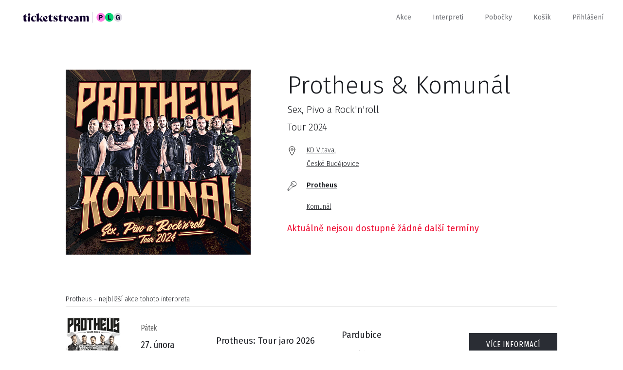

--- FILE ---
content_type: text/html; charset=utf-8
request_url: https://www.ticketstream.cz/akce/protheus-komunal-sex-pivo-a-rock-n-roll-tour-2024-173515
body_size: 10392
content:
<!DOCTYPE html>
<html id="ts" lang="cs">
<head>
    <script>
        window.TracyMaxAjaxRows = 300;
    </script>
    <title>Protheus &amp; Komunál, KD Vltava, České Budějovice - Vstupenky | Ticketstream</title>
    <meta charset="utf-8">
    <link href="/assets/css/reset.css" rel="stylesheet">
    <link href="/assets/css/booker.css?1758028980" rel="stylesheet">
    <link href="/assets/css/nice-select.css" rel="stylesheet">
    <meta name="viewport" content="user-scalable=no, initial-scale=1.0, maximum-scale=1.0, width=device-width">

    <script id="Cookiebot" src="https://consent.cookiebot.com/uc.js" data-cbid="97e42899-dd48-4769-8532-320f309b9c70" type="text/javascript" async=""></script><script>
    window.addEventListener('CookiebotOnAccept', function (e)
    {
        if (Cookiebot.changed)
        {
            document.location.reload();
        }
    });

    window.addEventListener('CookiebotOnDecline', function (e)
    {
        if (Cookiebot.changed)
        {
            document.location.reload();
        }
    });
        </script>

<div id="snippet--tagManager">        <script>
            // Define dataLayer and the gtag function.
            window.dataLayer = window.dataLayer || [];
            function gtag(){ dataLayer.push(arguments); }

            gtag('consent', 'default', {
                'ad_storage': 'denied',
                'analytics_storage': 'denied',
                'wait_for_update': 500
            });
        </script>
</div>    <!-- Google Tag Manager -->
    <script>(function(w,d,s,l,i){w[l]=w[l]||[];w[l].push({ 'gtm.start':
        new Date().getTime(),event:'gtm.js' });var f=d.getElementsByTagName(s)[0],
        j=d.createElement(s),dl=l!='dataLayer'?'&l='+l:'';j.async=true;j.src=
        'https://www.googletagmanager.com/gtm.js?id='+i+dl;f.parentNode.insertBefore(j,f);
        })(window,document,'script','dataLayer','GTM-M8J4C2C');</script>
    <!-- End Google Tag Manager -->

    <link rel="icon" type="image/png" href="/favicon/favicon-96x96.png" sizes="96x96">
    <link rel="icon" type="image/svg+xml" href="/favicon/favicon.svg">
    <link rel="shortcut icon" href="/favicon/favicon.ico">
    <link rel="apple-touch-icon" sizes="180x180" href="/favicon/apple-touch-icon.png">
    <meta name="apple-mobile-web-app-title" content="Ticketstream">
    <link rel="manifest" href="/favicon/site.webmanifest">

    <link rel="stylesheet" href="/assets/css/datepicker.min.css">

    <meta name="apple-mobile-web-app-title" content="Ticketstream">

    <meta name="application-name" content="Ticketstream">

    <meta name="theme-color" content="#ffffff">


    <meta property="og:title" content="Protheus &amp; Komunál, KD Vltava, České Budějovice - Vstupenky">

    <meta property="og:site_name" content="Ticketstream.cz">

    <meta property="og:type" content="website">

    <meta property="og:url" content="https://www.ticketstream.cz/akce/protheus-komunal-sex-pivo-a-rock-n-roll-tour-2024-173515">

        <meta name="description" content="Kupte vstupenky na akci Protheus &amp; Komunál, KD Vltava, České Budějovice. Další vstupenky na zajímavé akce najdete na www.ticketstream.cz">
        <meta property="og:description" content="Kupte vstupenky na akci Protheus &amp; Komunál, KD Vltava, České Budějovice. Další vstupenky na zajímavé akce najdete na www.ticketstream.cz">

        <meta property="og:image" content="https://ticketstream-images.s3.eu-central-1.amazonaws.com/fixed-schedule/2023/09/adl7ajsmeo_hero.png">

    <meta property="ts:datetime" content="2026-01-21 12:39:46 +0100 Europe/Prague">

</head>
<body class="cls_SiteDetailevent">

<!-- Google Tag Manager (noscript) -->
<noscript><iframe src="https://www.googletagmanager.com/ns.html?id=GTM-M8J4C2C"
                  height="0" width="0" style="display:none;visibility:hidden"></iframe></noscript>
<!-- End Google Tag Manager (noscript) -->
<div class="ts-content">
    <div id="header">
        <div class="content">

                    <a class="logo" href="/cs">
                        <img src="/assets/img/ticketstream_logo_plg.svg" alt="Ticketstream.cz – Online prodej vstupenek">
                    </a>

            <div id="menu_button" onclick="$('.menu').slideToggle(400); $('#menu_button').toggleClass('active');"></div>

            <div class="menu">
                <a href="/akce">Akce</a>
                <a href="/interprets">Interpreti</a>
                <a href="/stranka/nase-pobocky">Pobočky</a>
                <a href="/cart">Košík</a>

                <span class="cart-count"></span>

                <a href="#" id="menu-login" onclick="showLogin();"
                   class="">Přihlášení</a>

                <a href="#" id="menu-profile"
                   class="show-submenu hidden"></a>

                <div class="submenu">
                    <div>
                        <a href="/account/myevents">Moje vstupenky</a>
                        <a href="/account/profile">Nastavení účtu</a>
                        <a href="#" onclick="logout();">Odhlásit se</a>
                    </div>
                </div>
            </div>
        </div>
    </div>

    <div class="expiration-display-fixed expiration-display-parent hidden">
        <div class="expiration-display-wrapper">
            <div class="expiration-display">
                <span>rezervace vyprší za:</span>
                <span class="expiration-timer"></span>
                <div class="cart-content">
                    <span>Obsah košíku: </span>
                    <a class="popup-ticket-count" href="/cart"></a>
                </div>
            </div>
        </div>
    </div>

    <input type="hidden" id="translation-more" value="zobrazit více">

<div class="overlay">

    <div class="content-desktop">
        <div id="login-popup" class="popup right-side center login">
            <div onclick="backToInitialScreen();" class="close"></div>

            <div class="inside" id="login-form">
                <div class="h2">Vítejte!</div>
                <input type="email" data-label="E-mail" id="login-email" name="email">
                <input type="password" data-label="Heslo" id="login-password" name="password">

                <div style="margin-top: 60px">
                    <div id="login-err" class="err" style="margin-bottom: 20px;"></div>
                    <button class="big" onclick="login();" id="login-button">Přihlásit se</button>
                    <div id="login-loader" class="left hidden" style="margin-bottom: 85px;">
                        <div class="loader small float-left"></div>
                        <span>probíhá přihlášení...</span>
                        <div class="clear"></div>
                    </div>
                    <a href="#" onclick="$('#login-form').hide(); $('#lost-password-form').show();" class="reset-password">Zapomenuté heslo</a>
                </div>

                <div>
                    <span>Nemáte u nás účet?</span>
                    <a href="#" onclick="$('#login-form').hide(); $('#register-form').show();" class="red">zaregistrujte se</a>
                </div>
            </div>

            <div class="inside hidden" id="register-form">
                <div class="h2">Nový uživatel</div>

                <input type="text" data-label="Jméno" name="firstName">
                <input type="text" data-label="Příjmení" name="lastName">
                <input type="tel" data-label="Telefon (volitelné)" name="phone" class="allow-blank">

                <input type="email" data-label="E-mail" name="email">
                <input type="password" data-label="Heslo" name="password" id="register-password">
                <input type="password" data-label="Zopakujte heslo" id="register-password2">

                <div class="clear"></div>
                <br>
                <br>

                <div id="register-form-missing-fields" class="err">Vyplňte prosím všechna povinná políčka.</div>
                <div id="register-form-passwords-nomatch" class="err">Hesla se liší</div>
                <div id="register-form-generic-err" class="err"></div>

                <button class="big" onclick="registerUser();">zaregistrujte se</button>

            </div>

            <div class="inside hidden" id="lost-password-form">
                <div class="h2">Zapomenuté heslo</div>
                <p>Vyplňte vaši e-mailovou adresu a my vám obratem pošleme odkaz na resetování vašeho hesla.</p>

                <input type="email" data-label="E-mail" name="email">

                <div class="padding-top">
                    <div id="lost-password-form-missing-fields" class="err">Vyplňte prosím váš e-mail.</div>
                    <div id="lost-password-form-generic-err" class="err"></div>
                </div>
                <div class="padding-top-less">
                    <button class="big" onclick="lostPassword();">Odeslat</button>
                </div>
            </div>

            <div class="inside hidden" id="lost-password-result">
                <div class="h2">Zapomenuté heslo</div>
                <p>Na vámi zadaný e-mail byl odeslán odkaz na resetování hesla.</p>

                <div class="padding-top-less">
                    <button class="big" onclick="backToInitialScreen();">zavřít</button>
                </div>
            </div>
        </div>
    </div>
</div>


<div id="snippet--flashes"></div>

    <div class="container">

<div class="event-detail" itemscope itemtype="http://schema.org/MusicEvent">
    <meta itemprop="url" content="/akce/protheus-komunal-sex-pivo-a-rock-n-roll-tour-2024-173515">
    <div class="initial-screen height-reference">
        <div class="content narrow padding-top">
            <div class="row">
                <div class="col-24">
                    <img alt="Protheus &amp; Komunál<br>Sex, Pivo a Rock'n'roll<br>Tour 2024" class="event-image" itemprop="image" onerror="this.src='/assets/img/placeholder-square.jpg';" src="https://ticketstream-images.s3.eu-central-1.amazonaws.com/fixed-schedule/2023/09/vs8p59tft3_sq.png" srcset="https://ticketstream-images.s3.eu-central-1.amazonaws.com/fixed-schedule/2023/09/vs8p59tft3_sq_1x.png , https://ticketstream-images.s3.eu-central-1.amazonaws.com/fixed-schedule/2023/09/vs8p59tft3_sq_2x.png  2x" loading="lazy">
                </div>
                <div class="col-3"></div>
                <div class="col-33">
                    
							<h1 itemprop="name" id="event-name">Protheus & Komunál</h1>
							<div class="sub-title">Sex, Pivo a Rock'n'roll</div>
							<div class="sub-title">Tour 2024</div>



                            <div class="info">
                                <div class="info-block date">
                                    
                                </div>

                                <div class="info-block price price-range" data-price-from="0" data-price-to="0" data-price-currency=""></div>

                                <div itemscope itemtype="http://schema.org/Place" itemprop="location">
                                    <a href="/podnik/kd-vltava-2639" class="info-block location" itemprop="url">
                                        <span itemprop="name">KD Vltava, </span>
                                        <div class="meta-container" itemscope itemprop="address" itemtype="http://schema.org/PostalAddress">
                                            <h2 itemprop="addressLocality">České Budějovice</h2>
                                            <meta itemprop="postalCode" content="370 11">
                                            <meta itemprop="streetAddress" content="Fr. Ondříčka 46">
                                        </div>
                                    </a>
                                </div>

                                <div>
                                    <div class="info-block interprets ">
										<div itemprop="performer" itemscope itemtype="http://schema.org/Person"><a itemprop="url" href="/interpret/protheus-305" style=" font-weight: bold;"><span itemprop="name">Protheus</span></a></div>
										<div itemprop="performer" itemscope itemtype="http://schema.org/MusicGroup"><a itemprop="url" href="/interpret/komunal-101" style=""><span itemprop="name">Komunál</span></a></div>
                                    </div>
                                </div>
                                



                                        <button class="get-tickets-button hidden big mobile-only" style="margin-top: 20px; min-width: 200px;" onclick="showDates();">Vstupenky</button> 
                                <div id="tickets-not-on-sale" class="err" style="display:none;">
									Aktuálně nejsou dostupné žádné další termíny
								</div>

								


                            </div>
                </div>
            </div>
        </div>
						<div class="event-interpret-events">
							<div class="content narrow">
								<h2>Protheus - nejbližší akce tohoto interpreta</h2>
							</div>

							<div class="content narrow prices show-on-mobile variable-height">















































		<div class="row variable-height" itemscope itemtype="http://schema.org/Event" itemprop="">








				<div class="col-10 img">
					<img alt="Protheus: Tour jaro 2026" itemprop="image" onerror="this.src='/assets/img/placeholder-square.jpg';" class="" src="https://ticketstream-images.s3.eu-central-1.amazonaws.com/event/2025/11/thux6ijw49_J_GOOUT_560x560.png" srcset="https://ticketstream-images.s3.eu-central-1.amazonaws.com/event/2025/11/thux6ijw49_J_GOOUT_560x560_1x.png , https://ticketstream-images.s3.eu-central-1.amazonaws.com/event/2025/11/thux6ijw49_J_GOOUT_560x560_2x.png  2x" loading="lazy">
				</div>


					<div class="col-10 condensed vertical-center date format-date-segments mobile-fs-item-date-text" data-date="2026-02-27T19:00:00" data-date-text=""></div>

			<div class="col-15 vertical-center vertical-center-responsible">
					<div class="multi-line title"><span>Protheus: Tour jaro 2026</span></div>
			</div>

			<meta itemprop="name" content="Protheus: Tour jaro 2026">
            <time itemprop="startDate" datetime="2026-02-27T19:00:00+01:00"></time>
			<time itemprop="endDate" datetime="2026-02-27T23:00:00+01:00"></time>

	        <div itemscope itemtype="http://schema.org/Place" itemprop="location">
                    <meta itemprop="name" content="ABC Klub">
                    <div itemscope itemprop="address" itemtype="http://schema.org/PostalAddress">
                        <meta itemprop="addressLocality" content="Pardubice">
                    </div>
			</div>


			<div class="col-15 vertical-center">
				<div class="city">Pardubice</div>
				<div class="venue">ABC Klub</div>
			</div>


			<div class="col-10 right vertical-center button-wrapper">
				<div>

								<a class="btn black" href="/akce/protheus-tour-jaro-2026-187148">Více informací</a>

                    

					<div class="more-link-wrapper">
					</div>
				</div>
			</div>
		</div>

		<div class="row variable-height" itemscope itemtype="http://schema.org/Event" itemprop="">








				<div class="col-10 img">
					<img alt="Protheus: Tour jaro 2026" itemprop="image" onerror="this.src='/assets/img/placeholder-square.jpg';" class="" src="https://ticketstream-images.s3.eu-central-1.amazonaws.com/event/2025/11/thux6ijw49_J_GOOUT_560x560.png" srcset="https://ticketstream-images.s3.eu-central-1.amazonaws.com/event/2025/11/thux6ijw49_J_GOOUT_560x560_1x.png , https://ticketstream-images.s3.eu-central-1.amazonaws.com/event/2025/11/thux6ijw49_J_GOOUT_560x560_2x.png  2x" loading="lazy">
				</div>


					<div class="col-10 condensed vertical-center date format-date-segments mobile-fs-item-date-text" data-date="2026-03-20T19:00:00" data-date-text=""></div>

			<div class="col-15 vertical-center vertical-center-responsible">
					<div class="multi-line title"><span>Protheus: Tour jaro 2026</span></div>
			</div>

			<meta itemprop="name" content="Protheus: Tour jaro 2026">
            <time itemprop="startDate" datetime="2026-03-20T19:00:00+01:00"></time>
			<time itemprop="endDate" datetime="2026-03-20T23:00:00+01:00"></time>

	        <div itemscope itemtype="http://schema.org/Place" itemprop="location">
                    <meta itemprop="name" content="KD Šeříková">
                    <div itemscope itemprop="address" itemtype="http://schema.org/PostalAddress">
                        <meta itemprop="addressLocality" content="Plzeň">
                    </div>
			</div>


			<div class="col-15 vertical-center">
				<div class="city">Plzeň</div>
				<div class="venue">KD Šeříková</div>
			</div>


			<div class="col-10 right vertical-center button-wrapper">
				<div>

								<a class="btn black" href="/akce/protheus-tour-jaro-2026-187149">Více informací</a>

                    

					<div class="more-link-wrapper">
					</div>
				</div>
			</div>
		</div>

		<div class="row variable-height" itemscope itemtype="http://schema.org/Event" itemprop="">








				<div class="col-10 img">
					<img alt="Protheus: Tour jaro 2026" itemprop="image" onerror="this.src='/assets/img/placeholder-square.jpg';" class="" src="https://ticketstream-images.s3.eu-central-1.amazonaws.com/event/2025/11/thux6ijw49_J_GOOUT_560x560.png" srcset="https://ticketstream-images.s3.eu-central-1.amazonaws.com/event/2025/11/thux6ijw49_J_GOOUT_560x560_1x.png , https://ticketstream-images.s3.eu-central-1.amazonaws.com/event/2025/11/thux6ijw49_J_GOOUT_560x560_2x.png  2x" loading="lazy">
				</div>


					<div class="col-10 condensed vertical-center date format-date-segments mobile-fs-item-date-text" data-date="2026-03-21T19:00:00" data-date-text=""></div>

			<div class="col-15 vertical-center vertical-center-responsible">
					<div class="multi-line title"><span>Protheus: Tour jaro 2026</span></div>
			</div>

			<meta itemprop="name" content="Protheus: Tour jaro 2026">
            <time itemprop="startDate" datetime="2026-03-21T19:00:00+01:00"></time>
			<time itemprop="endDate" datetime="2026-03-21T23:00:00+01:00"></time>

	        <div itemscope itemtype="http://schema.org/Place" itemprop="location">
                    <meta itemprop="name" content="Kulturní dům Písek">
                    <div itemscope itemprop="address" itemtype="http://schema.org/PostalAddress">
                        <meta itemprop="addressLocality" content="Písek">
                    </div>
			</div>


			<div class="col-15 vertical-center">
				<div class="city">Písek</div>
				<div class="venue">Kulturní dům Písek</div>
			</div>


			<div class="col-10 right vertical-center button-wrapper">
				<div>

								<a class="btn black" href="/akce/protheus-tour-jaro-2026-187150">Více informací</a>

                    

					<div class="more-link-wrapper">
					</div>
				</div>
			</div>
		</div>

		<div class="row variable-height" itemscope itemtype="http://schema.org/Event" itemprop="">








				<div class="col-10 img">
					<img alt="Protheus: Tour jaro 2026" itemprop="image" onerror="this.src='/assets/img/placeholder-square.jpg';" class="" src="https://ticketstream-images.s3.eu-central-1.amazonaws.com/event/2025/11/thux6ijw49_J_GOOUT_560x560.png" srcset="https://ticketstream-images.s3.eu-central-1.amazonaws.com/event/2025/11/thux6ijw49_J_GOOUT_560x560_1x.png , https://ticketstream-images.s3.eu-central-1.amazonaws.com/event/2025/11/thux6ijw49_J_GOOUT_560x560_2x.png  2x" loading="lazy">
				</div>


					<div class="col-10 condensed vertical-center date format-date-segments mobile-fs-item-date-text" data-date="2026-03-27T19:00:00" data-date-text=""></div>

			<div class="col-15 vertical-center vertical-center-responsible">
					<div class="multi-line title"><span>Protheus: Tour jaro 2026</span></div>
			</div>

			<meta itemprop="name" content="Protheus: Tour jaro 2026">
            <time itemprop="startDate" datetime="2026-03-27T19:00:00+01:00"></time>
			<time itemprop="endDate" datetime="2026-03-27T23:00:00+01:00"></time>

	        <div itemscope itemtype="http://schema.org/Place" itemprop="location">
                    <meta itemprop="name" content="S Klub">
                    <div itemscope itemprop="address" itemtype="http://schema.org/PostalAddress">
                        <meta itemprop="addressLocality" content="Olomouc">
                    </div>
			</div>


			<div class="col-15 vertical-center">
				<div class="city">Olomouc</div>
				<div class="venue">S Klub</div>
			</div>


			<div class="col-10 right vertical-center button-wrapper">
				<div>

								<a class="btn black" href="/akce/protheus-tour-jaro-2026-187151">Více informací</a>

                    

					<div class="more-link-wrapper">
					</div>
				</div>
			</div>
		</div>

		<div class="row variable-height" itemscope itemtype="http://schema.org/Event" itemprop="">








				<div class="col-10 img">
					<img alt="Protheus: Tour jaro 2026" itemprop="image" onerror="this.src='/assets/img/placeholder-square.jpg';" class="" src="https://ticketstream-images.s3.eu-central-1.amazonaws.com/event/2025/11/thux6ijw49_J_GOOUT_560x560.png" srcset="https://ticketstream-images.s3.eu-central-1.amazonaws.com/event/2025/11/thux6ijw49_J_GOOUT_560x560_1x.png , https://ticketstream-images.s3.eu-central-1.amazonaws.com/event/2025/11/thux6ijw49_J_GOOUT_560x560_2x.png  2x" loading="lazy">
				</div>


					<div class="col-10 condensed vertical-center date format-date-segments mobile-fs-item-date-text" data-date="2026-03-28T19:00:00" data-date-text=""></div>

			<div class="col-15 vertical-center vertical-center-responsible">
					<div class="multi-line title"><span>Protheus: Tour jaro 2026</span></div>
			</div>

			<meta itemprop="name" content="Protheus: Tour jaro 2026">
            <time itemprop="startDate" datetime="2026-03-28T19:00:00+01:00"></time>
			<time itemprop="endDate" datetime="2026-03-28T23:00:00+01:00"></time>

	        <div itemscope itemtype="http://schema.org/Place" itemprop="location">
                    <meta itemprop="name" content="Semilasso">
                    <div itemscope itemprop="address" itemtype="http://schema.org/PostalAddress">
                        <meta itemprop="addressLocality" content="Brno">
                    </div>
			</div>


			<div class="col-15 vertical-center">
				<div class="city">Brno</div>
				<div class="venue">Semilasso</div>
			</div>


			<div class="col-10 right vertical-center button-wrapper">
				<div>

								<a class="btn black" href="/akce/protheus-tour-jaro-2026-187152">Více informací</a>

                    

					<div class="more-link-wrapper">
					</div>
				</div>
			</div>
		</div>

		<div class="row variable-height" itemscope itemtype="http://schema.org/Event" itemprop="">








				<div class="col-10 img">
					<img alt="Protheus: Tour jaro 2026" itemprop="image" onerror="this.src='/assets/img/placeholder-square.jpg';" class="" src="https://ticketstream-images.s3.eu-central-1.amazonaws.com/event/2025/11/thux6ijw49_J_GOOUT_560x560.png" srcset="https://ticketstream-images.s3.eu-central-1.amazonaws.com/event/2025/11/thux6ijw49_J_GOOUT_560x560_1x.png , https://ticketstream-images.s3.eu-central-1.amazonaws.com/event/2025/11/thux6ijw49_J_GOOUT_560x560_2x.png  2x" loading="lazy">
				</div>


					<div class="col-10 condensed vertical-center date format-date-segments mobile-fs-item-date-text" data-date="2026-04-03T19:00:00" data-date-text=""></div>

			<div class="col-15 vertical-center vertical-center-responsible">
					<div class="multi-line title"><span>Protheus: Tour jaro 2026</span></div>
			</div>

			<meta itemprop="name" content="Protheus: Tour jaro 2026">
            <time itemprop="startDate" datetime="2026-04-03T19:00:00+02:00"></time>
			<time itemprop="endDate" datetime="2026-04-03T23:00:00+02:00"></time>

	        <div itemscope itemtype="http://schema.org/Place" itemprop="location">
                    <meta itemprop="name" content="Barrák Club">
                    <div itemscope itemprop="address" itemtype="http://schema.org/PostalAddress">
                        <meta itemprop="addressLocality" content="Ostrava">
                    </div>
			</div>


			<div class="col-15 vertical-center">
				<div class="city">Ostrava</div>
				<div class="venue">Barrák Club</div>
			</div>


			<div class="col-10 right vertical-center button-wrapper">
				<div>

								<a class="btn black" href="/akce/protheus-tour-jaro-2026-187153">Více informací</a>

                    

					<div class="more-link-wrapper">
					</div>
				</div>
			</div>
		</div>

		<div class="row variable-height" itemscope itemtype="http://schema.org/Event" itemprop="">








				<div class="col-10 img">
					<img alt="Benátská! s Impulsem" itemprop="image" onerror="this.src='/assets/img/placeholder-square.jpg';" class="" src="https://ticketstream-images.s3.eu-central-1.amazonaws.com/event/2025/11/chyf4fs8jt_orig_20251145717_BENA_TSKA___S_IMPULSEM_2026_.png" srcset="https://ticketstream-images.s3.eu-central-1.amazonaws.com/event/2025/11/chyf4fs8jt_orig_20251145717_BENA_TSKA___S_IMPULSEM_2026__1x.png , https://ticketstream-images.s3.eu-central-1.amazonaws.com/event/2025/11/chyf4fs8jt_orig_20251145717_BENA_TSKA___S_IMPULSEM_2026__2x.png  2x" loading="lazy">
				</div>


					<div class="col-10 condensed vertical-center date format-date-segments mobile-fs-item-date-text" data-date="2026-07-23T14:00:00" data-date-text="23. - 26.7.2026"></div>

			<div class="col-15 vertical-center vertical-center-responsible">
					<div class="multi-line title"><span>Benátská! s Impulsem</span></div>
			</div>

			<meta itemprop="name" content="Benátská! s Impulsem">
            <time itemprop="startDate" datetime="2026-07-23T14:00:00+02:00"></time>
			<time itemprop="endDate" datetime="2026-07-26T02:00:00+02:00"></time>

	        <div itemscope itemtype="http://schema.org/Place" itemprop="location">
                    <meta itemprop="name" content="Areál Vesec">
                    <div itemscope itemprop="address" itemtype="http://schema.org/PostalAddress">
                        <meta itemprop="addressLocality" content="Liberec">
                    </div>
			</div>


			<div class="col-15 vertical-center">
				<div class="city">Liberec</div>
				<div class="venue">Areál Vesec</div>
			</div>


			<div class="col-10 right vertical-center button-wrapper">
				<div>

								<a class="btn black" href="/akce/benatska-s-impulsem-187069">Více informací</a>

                    

					<div class="more-link-wrapper">
					</div>
				</div>
			</div>
		</div>

							</div>
						</div>

        <div id="desktop-performances" class="content narrow prices desktop-only" style="display: none;"></div>
        <div class="content narrow padding-top">
            <div class="row">
                <div class="col-30">
                    <h2>Popis</h2>
                    <div itemprop="description" class="expandable" data-height-threshold="300">
						<p>
							<p>Hudba spojuje lidi bez rozdílu věku a napříč kulturami. Přináší radost a pomáhá žít ve světě plném lží a nástrah. A přesně o tom je společné turné kapel Protheus a Komunál. O spojení, radosti a společné vášni. Protheus už několikrát spojil svoje síly s kapelou Komunál a to jak v rámci společného turné s Dymytry, tak ve společných písních – Až mě ráno povedou a Zapalte nás.
</p><p>Tentokrát vyjíždí na společné turné jako dvě skutečně spřízněné a propojené kapely. Těšit se můžete na ověřené hity obou, ale také na písně z nových desek, které oba interpreti před turné vydávají. Jako další důkaz spojení vydávají kapely společný singl Múzy, na který natočily výpravný klip společně s téměř pěti sty svými fanoušky.
</p><p>Během turné „Sex, pivo a Rock'n'roll“ odehrají kapely koncerty po celé republice.
</p><p>„Bude to show, bude to propojení, bude to radost z hudby a z toho, že můžeme být spolu. Koncerty Protheus a Komunál se budou různě prolínat a vše vyvrcholí velkolepým společným finále. Doražte společně s námi zažít tu radost a načerpat energii, která Vám vydrží hodně dlouho!“ popisuje tour Protheus.
</p><p>Jedinečné propojení dvou dlouhé roky zpřízněných interpretů rozhodně stojí za vidění.
</p><p>"Celé turné bude zakončeno velkolepým megakoncertem v pražském Fóru Karlín na podzim roku 2024."
</p><p>Prostě „Sex, pivo a Rock'n'roll“ v té nejčistší a nejopravdovější podobě.</p><p>
</p><p>
</p><p>
</p><p>
</p><p>
</p><p>
</p>
						</p>
                    </div>
                </div>
            </div>
        </div>

        <div class="content narrow padding-top">
            <div class="row">
                <div class="col-30">
                    <h2>Doplňující informace</h2>
                    <p>
                        <p>Slevy ZTP, ZTP/P ani jiné nejsou poskytovány.</p>
                    </p>
                </div>
            </div>
        </div>
        <div class="content narrow padding-top-less">
            <div class="row">
                <div class="col-30">
                    <h4>Pořadatel</h4>
                    <p>Protheus production s.r.o.</p>
                </div>
            </div>
        </div>

    </div>
	<script src="/assets/js/cart-common.js?1758028980"></script>
	<script src="/assets/js/tickets.js?1758028980"></script>
	<script src="/assets/js/calendars.js?1758028980"></script>
	<script src="/assets/js/seatingchart.js?1758028980"></script>





<input type="hidden" id="translation-show-more-info" value="Doplňující informace">
<input type="hidden" id="translation-hide-more-info" value="skrýt doplňující informace">

<input type="hidden" id="translation-tickets-not-on-sale" value="<b>MOMENTÁLNĚ NEDOSTUPNÉ</b>.<br><br>Všechna přidělená místa jsou prodána nebo rezervována.<br>Zkuste to později.">
<input type="hidden" id="translation-tickets" value="Vstupenky">
<input type="hidden" id="translation-choose-tickets" value="Kolik chcete vstupenek?">

<input type="hidden" id="translation-communication-error" value="Došlo k chybě v komunikaci se serverem.">
<input type="hidden" id="translation-try-again" value="zkusit znovu">
<input type="hidden" id="translation-close" value="zavřít">

<input type="hidden" id="translation-price-change" value="změnit">
<input type="hidden" id="translation-setting-price" value="nastavuji cenu">

<input type="hidden" id="translation-coupon-prices" value="Zvýhodněné ceny pro vás">
<input type="hidden" id="translation-coupon-prices-other" value="Běžné ceny">


    <div class="overlay">

        <div id="seatingchart-popup" class="popup full-width full-height height-reference">
			<div class="stick-to-top top-wrapper iframe-booker-only full-width">
				<div class="mobile-content mobile-content-wide full-width">
					<button onclick="ticketsBack();"  class="back-btn btn">Zpět</button>
					<button class="go-to-cart-button right with-icon" onclick="goToCart();"><img src="/assets/img/cart.svg" alt="Košík"> Košík <span class="cart-count"></span></button>
				</div>
			</div>

			<div class="popup-content iframe-scroller">

				<div class="mobile-content-wrapper no-mobile-float mobile-header full-width">

					<div class="mobile-content full-width">
						<div onclick="activeSeatingChart.backToInitialScreenIfPossible();" class="close close-overlay"></div>
					
						<div id="sector-back-button-wrapper" style="display:none;">
							<button id="sector-back-button" onclick="activeSeatingChart.backToMain();" class="back-btn btn">zpět na celý plánek</button>
						</div>

						<div class="seatingchart-expiration-top desktop-only-strict">
							<div class="hidden expiration-display-parent desktop-only-strict">
								<div class="expiration-display">
									<span>rezervace vyprší za:</span>
									<span class="expiration-timer"></span>
									<div class="cart-content mobile-only">
										<span>Obsah košíku: </span>
										<a class="popup-ticket-count"></a>
									</div>
								</div>
							</div>
						</div>

						<div class="event-name-wrapper">
							<span class="event-name"></span>	
							<span class="event-date hide"></span>			
						</div>

						<div class="h1" id="sectors-headline">Vyberte si místa</div>

						<div id="seatingchart-loader">

							<div class="loader"></div>
							<h5>Nahrává se plánek...</h5>
						</div>

					</div>
				</div>

				<div class="seating-chart-wrapper">
					<div id="sector-sold-out" class="seating-chart-message-wrapper hide">
						<div class="seating-chart-message">V této sekci vstupenky již nejsou k dispozici.</div>
					</div>

					<div id="unzoomButtonWrapper">
						<button class="black hide hidden" id="unzoomButton" style="display:none;" onclick="activeSeatingChart.unZoom();">
							<img src="/assets/img/unzoom.svg" alt="oddálit">
						</button>
					</div>

				
					<div id="sectorLoaderWrapper" style="display:none;">
						<div id="sectorLoaderInside">
							<div class="loader"></div>
						</div>
					</div>

					<canvas id="seating-chart"></canvas>
					<div id="images" class="hidden"></div>

					<div id="seat-info-wrapper" class="info-box-wrapper">

						<div id="seat-info" class="info-box">
							<div class="cross">
								<button onclick="activeSeatingChart.seatInfoHide(true, true);"></button>
							</div>

							<div id="seat-info-category-color"></div>
							<h5 id="seat-info-category">&nbsp;</h5>

							<div class="row seats">

								<div class="col-30">
									<label>Sekce</label>
									<span id="seat-info-sector" class="resize"></span>
								</div>

								<div class="col-15">
									<label>Řada</label>
									<span id="seat-info-row" class="resize"></span>
								</div>

								<div class="col-15">
									<label>Sedadlo</label>
									<span id="seat-info-seat" class="resize"></span>
								</div>
							</div>

							<div id="seat-info-price-wrapper" class="seatingchart-tickets-overview">
								<div class="row">
									<div class="full-width">
										<label>cena</label>
										<span>
											<b id="seat-info-price" class="right"></b>
											<span id="seat-info-price-category" class="resize"></span>
										</span>
									</div>
								</div>
							</div>

							<div id="seat-info-price-select-wrapper" class="seatingchart-tickets-overview">
								<div class="row seats">
									<label>Vyberte cenu</label>
									<select id="seat-info-price-select" data-progress-text="nastavuje se cena..." class="price-dropdown"></select>
								</div>
							</div>

							<div id="seat-info-price-additional-info" class="hide">
								<a onclick="activeSeatingChart.showAdditionalInfo();">Doplňující informace</a>
							</div>

							<div class="bottom">
								<p id="seat-info-progress">Ověřuje se dostupnost...</p>

								<div id="seat-info-delete-progress">
									<div class="loader small"></div>
									<p>ruším rezervaci...</p>
								</div>

								<div id="seat-info-reserved">
									<div class="red mobile-only">rezervace vyprší za: <span class="expiration-timer"></span></div>

									<div class="desktop-only">
										<button class="arrow full-width with-icon" onclick="goToCart();"><img src="/assets/img/cart.svg" alt="Košík"> Košík &ndash; <span class="popup-ticket-count"></span></button>
									</div>

								</div>

								<div id="seat-info-hover">
									<button onclick="activeSeatingChart.seatClick(activeSeatingChart.seatInfoID);">rezervovat</button>
								</div>

								<p id="seat-info-error">Chyba v komunikaci se serverem. Zkuste to prosím později.</p>
								<p id="seat-info-sold">Bohužel, toto místo je již obsazeno.</p>
							</div>

							<div class="info-box-arrow-wrapper">
								<div id="seat-info-arrow" class="info-box-arrow"></div>
							</div>
							<div class="clear"></div>
						</div>
					</div>


					<input type="hidden" id="section-caption" value="Sekce">
					<input type="hidden" id="seat-caption" value="Sedadlo">
					<input type="hidden" id="category-caption" value="kategorie">
					<input type="hidden" id="row-caption" value="Řada">
					<input type="hidden" id="price-caption" value="cena">
					<input type="hidden" id="price-select-caption" value="Vyberte cenu">
					<input type="hidden" id="available-seats-caption" value="k dispozici vstupenek">

					<div id="debug"></div>			

					<div id="seatingchart-legend-inside" class="mobile-content full-width">
						<div id="prices-overview">
							<div id="prices-overview-content"></div>
						</div>

						<div id="sectors-overview">
							<div class="h2">Dostupné sektory</div>
							<div id="sectors-overview-content"></div>
						</div>
					</div>

					<div id="seatingchart-tickets-overview-wrapper" class="mobile-content full-width seatingchart-tickets-overview">

						<div id="seatingchart-tickets-wrapper" style="display: none;">
							<div class="h2">Vybrané vstupenky</div>
							<div id="seatingchart-tickets"></div>
						</div>

						<p id="seatingchart-no-tickets" class="info" style="display: none;">Vyberte si prosím místa na plánku.</p>

						<div class="desktop-only seatingchart-buttons">
							<button class="big white float-left" onclick="activeSeatingChart.backToInitialScreenIfPossible();">Zpět</button>
							<button class="big grey arrow float-right add-to-cart" onclick="event.preventDefault(); goToCartIfPossible(); sendToGTM();">objednat</button>
						</div>
					</div>

				</div>
			</div>



			<div style="position:absolute; height: 0">
				<div class="add-to-cart mobile-only stick-to-bottom red-background single-button hidden hide-in-booker" onclick="event.preventDefault(); goToCartIfPossible(); sendToGTM();">
					<div class="btn arrow with-icon"><img src="/assets/img/cart.svg" alt="Košík">Košík &ndash; <span class="popup-ticket-count"></span></div>
				</div>
			</div>
        </div>

    </div>


    <div class="overlay overlay-popup">
        <div id="unnumbered-popup" class="popup middle full-height height-reference">

            <div class="stick-to-top top-wrapper">
                <div class="mobile-content">
                    <button onclick="backToInitialScreen();" class="back-btn btn">Zpět</button>
					<button class="go-to-cart-button right with-icon iframe-booker-only" style="margin-top: 10px; display: none; padding-right: 12px;" onclick="goToCart();"><img src="/assets/img/cart.svg" alt="Košík"> Košík <span class="cart-count"></span></button>
                </div>
            </div>


            <div class="mobile-content-wrapper">
                <div class="mobile-content">

                    <img id="unnumbered-img" src="/assets/img/blank.svg" alt="" onclick="scrollToAnimation($('#unnumbered-headline').offset().top - 80, 1000);">
                    <div class="h1" id="unnumbered-headline">&nbsp;</div>

                    <div id="unnumbered-tickets" class="prices-list"></div>

					<div class="padding-top-less iframe-booker-only">
						<button class="checkout-button big full-width white-background checkout-button" onclick="event.preventDefault(); Checkout();sendToGTM();">Koupit</button>
						<div class="checkout-button-loader single-button hidden">
							<div class="loader small float-right"></div>
							<div class="btn">Zpracovává se</div>
						</div>
					</div>

                </div>
            </div>


            <div id="unnumberedCheckoutButton" class="checkout-button stick-to-bottom white-background single-button hide-in-iframe-booker" onclick="event.preventDefault(); Checkout(); sendToGTM();">
                <div class="btn arrow with-icon"><img src="/assets/img/cart.svg" alt="Koupit">Koupit</div>
            </div>

			<div class="checkout-button-loader stick-to-bottom white-background single-button hidden hide-in-booker">
				<div class="loader small float-right"></div>
				<div class="btn">Zpracovává se</div>
			</div>

        </div>
    </div>



    <div class="overlay">

        <div id="tickets-popup" class="popup middle full-height height-reference">

            <div class="stick-to-top top-wrapper hide-in-popup-iframe-booker">
                <div class="mobile-content">
                    <button onclick="ticketsBack();" class="back-btn btn">Zpět</button>
					<button class="go-to-cart-button right with-icon" style="margin-top: 10px; display: none; padding-right: 12px;" onclick="goToCart();"><img src="/assets/img/cart.svg" alt="Košík"> Košík <span class="cart-count"></span></button>
                </div>
            </div>

			<div class="popup-content iframe-scroller">
				<div class="iframe-popup-booker-only" style="height: 60px;">
                    <button onclick="ticketsBack();" class="back-btn btn step step-prices-selection step-time-selection" style="margin-top: 20px;">Zpět</button>
					<button class="go-to-cart-button right with-icon" style="margin-right: 37px; margin-left: 40px; display: none; padding-right: 12px;" onclick="goToCart();"><img src="/assets/img/cart.svg" alt="Košík"> Košík <span class="cart-count"></span></button>
					<div class="clear"></div>
				</div>

				<div id="mobile-select-date-header" class="mobile-content-wrapper step step-date-selection step-time-selection no-mobile-float mobile-header">
					<div class="mobile-content">
						<div class="event-name"></div>
						<div class="h1">Vyberte si prosím datum...</div>
					</div>
				</div>

				<div class="step step-loader padding-top-extra" style="height: 1200px;">
					<div class="loader"></div>
				</div>


				

				<div class="step step-date-selection left">


					<div id="date-sticky-header" class="stick-when-scrolling mobile-content-wrapper">
						<div class="calendar">
							<div class="week week-header"></div>
						</div>
					</div>

					<div id="dateSelectionLoader" class="stick-to-bottom white-background single-button hidden">
						<div class="loader small float-right"></div>
						<div class="btn">Načítám ceny</div>
					</div>

	            </div>

				<div class="step step-time-selection">

					<div id="time-sticky-header" class="stick-when-scrolling mobile-content-wrapper">
						<div class="mobile-content">
							<button id="cancelDate" onclick="cancelDate();"></button>
							<div class="h2" id="selectedDate">&nbsp;</div>
						</div>
					</div>
				</div>


				<div class="date-and-time">


					<div id="select-date" class="step step-date-selection mobile-content-wrapper">
						<div id="calendars-placeholder"></div>
					</div>


					<div id="select-time" class="step step-time-selection mobile-content-wrapper">
						<div id="time-radio-buttons" class="mobile-content"></div>
					</div>

				</div>

				<div id="mobile-prices-header" class="mobile-content-wrapper step step-discount-code-entry no-mobile-float mobile-header">
					<div class="mobile-content">
						<div class="event-name"></div>
						<div class="h1" id="discount-coupon-title">Máte přístupový/slevový kód?</div>

						<img src="/assets/img/blank.svg" alt="" class="hidden full-width" id="discount-coupon-image">

						<p id="discount-coupon-description" class="hidden"></p>

						<input type="text" id="coupon-code" data-label="Vložte kód" class="full-width" onkeyup="discountCodeChange()" onblur="couponValidate()" data-validate-url="/api/check-discount?performanceId=[performanceID]&cart=0&lang=cs">

						<div class="full-width">
							<div class="h2 hide coupon-status coupon-valid padding-top">Kód je platný.</div>
							<p class="small hide coupon-status coupon-invalid red">Tento kód není platný!</p>
						</div>

						<div class="padding-top">
							<button id="discount-codeContinueButton" class="big full-width" onclick="event.preventDefault(); discountCodeContinueNoCoupon();">Pokračovat bez kódu</button>
						</div>

					</div>
				</div>

				<div class="mobile-content-wrapper step step-prices-selection no-mobile-float mobile-header">
					<div class="mobile-content">
						<div class="event-name"></div>
						<div class="event-date hide"></div>
						<div class="h1">
							<span class="multiple-tickets">Zvolte počet</span>
							<span class="single-ticket hidden">Kolik chcete vstupenek?</span>
						</div>
					</div>
				</div>



				<div class="step step-prices-selection">

					<div class="mobile-content-wrapper">
						<div class="mobile-content">
							<div id="prices-list" class="prices-list"></div>

							<div class="iframe-booker-only padding-top-less">
								<button class="checkout-button big full-width white-background checkout-button" onclick="event.preventDefault(); Checkout(); sendToGTM();">Koupit</button>
								<div class="checkout-button-loader single-button hidden">
									<div class="loader small float-right"></div>
									<div class="btn">Zpracovává se</div>
								</div>

							</div>
						</div>

					</div>

					<div id="checkoutButton" class="checkout-button stick-to-bottom white-background single-button hide-in-booker" onclick="event.preventDefault(); Checkout(); sendToGTM();">
						<div class="btn arrow with-icon"><img src="/assets/img/cart.svg" alt="Košík">Koupit</div>
					</div>

					<div class="checkout-button-loader stick-to-bottom white-background single-button hidden hide-in-booker">
						<div class="loader small float-right"></div>
						<div class="btn">Zpracovává se</div>
					</div>

				</div>
			</div>

			<div id="ajax-cart" class="step step-cart">
				<div class="padding-top-extra">
					<div class="loader"></div>
				</div>

			</div>
        </div>

    </div>





</div>
</div>




    <div id="footer" class="black-background footer">
            <div class="content">
                <div class="row">

                    <div class="col-14">
                        <a href="mailto:info@ticketstream.cz" class="email">info@ticketstream.cz</a>
    <label for="lang">Jazyk</label>
        <small style="font-size: 11px;"><i class="fas fa-cookie-bite"></i>&nbsp;Bez udělení souhlasu s použitím cookies pro preferenční, nemůžete změnit jazyk.</small>
                    </div>

                    <div class="col-3"></div>

                    <div class="footer-menu col-15">
                        <h5>Informace</h5>
                        <a target="_blank" href="/stranka/kontakt">Kontakty</a>
                        <a href="/stranka/o-ticketstream">O Ticketstream</a>
                        <a href="/stranka/kariera">Kariéra</a>
                        <a href="/stranka/ochrana-osobnich-udaju">Ochrana soukromí</a>
                        <a target="_blank" href="/stranka/pravidla-a-podminky-pojisteni"></a>
                    </div>

                    <div class="footer-menu col-15">
                        <h5>Pro zákazníky</h5>
                        <a target="_blank" href="/stranka/caste-dotazy">FAQ</a>
                        <a href="/stranka/obchodni-podminky"></a>
                        <a href="/stranka/nase-pobocky">Naše pobočky</a>
                        <a href="/stranka/faktura"></a>
                        <a href="/stranka/refundace-vstupenek-0"></a>
                        <a target="_blank" href="/static-page/refunds"></a>
                    </div>


                    <div class="footer-menu col-10">
                        <h5>Pro partnery</h5>
                        <a href="/stranka/nase-sluzby">Naše služby</a>
                        <a href="/stranka/stante-se-nasimi-partnery-0">Staňte se našimi partnery</a>
                        <a href="/stranka/pristup-pro-partnery">Přístup pro partnery</a>
                        <a href="/stranka/logo-ticketstream">Logo Ticketstream</a>
                        <span></span>
                    </div>


                </div>

                <div class="row">
                    <div class="col-30">
                    </div>
                    <div class="col-28 right">
                        <div class="social-icons">
                        <a href="https://www.instagram.com/ticketstream.cz" target="_blank">
                            <img src="/assets/img/instagram.svg" alt="Instagram logo">
                        </a>
                        <a href="https://www.facebook.com/ticketstream" target="_blank">
                            <img src="/assets/img/facebook.svg" alt="Facebook logo">
                        </a>
                        </div>
                        <img src="/assets/img/visa_mastercard.svg" class="visa-mastercard" alt="Visa & Mastercard">
                    </div>
                </div>
            </div>
</div>




    <div class="overlay top-overlay">
            <div id="message-box" class="popup message-box">
                <div onclick="hideMessageBox();" class="close"></div>
                <p id="message-box-content"></p>
            </div>
</div>



        <script src="/assets/js/jquery-3.2.1.min.js"></script>
        <script src="/assets/js/jquery.nice-select.js?1758028980"></script>
        <script src="/assets/js/common.js?1758028980"></script>

        <script src="/assets/js/generic.js?1758028980"></script>
        <script src="/assets/js/login.js?1758028980"></script>

        <script src="/assets/js/user-interface.js?1758028980"></script>

        <script src="/assets/js/localisation-cs.js?1758028980"></script>
        <script src="/assets/js/iscroll.js"></script>
        <script src="/assets/js/search.js?1758028980"></script>
        <script src="/assets/js/outdated-browser-rework.js"></script>
        <script src="/assets/js/datepicker.min.js"></script>
        <script src="/assets/js/datepicker/cs.js"></script>

        <script>

            var lang = "cs";
            let smartsuppLang = (lang == 'cs' || lang == 'en') ? lang : 'en';

            $(function () {
                init();
            });

            outdatedBrowser();

            var userLoggedIn = false;

        </script>
<!-- GTM Data Layer setup -->
    <script>
        let setupDataLayerDone = false;

        function setupGtmDataLayer() {
            if (dataLayer !== undefined && !setupDataLayerDone) {
                dataLayer.push({"events":[173515],"promoters":["39677"],"venues":["2639"],"event":"page_view","items":[{"item_id":173515,"item_name":"Protheus & Komunál<br>Sex, Pivo a Rock'n'roll<br>Tour 2024"}]});
                setupDataLayerDone = true;
            }
        }

        $(setupGtmDataLayer());
    </script>
<script>
	availableTickets = {"prices":[],"performances":[],"options":{"suppressDateSelection":false,"suppressCalendar":false},"availableDates":[]};
    availableDates = [];
    priceRange = null;
    futurePerformancesCount = 0;
	
    if (cartData)
		cartData.tickets = [];

	cartUrl = "/cart";
	eventID = "173515";
    isPromoterAccess = false;
</script>

    <div id="outdated"></div>
</div>
</body>

</html>


--- FILE ---
content_type: text/html; charset=utf-8
request_url: https://www.ticketstream.cz/akce/protheus-komunal-sex-pivo-a-rock-n-roll-tour-2024-173515
body_size: 10447
content:
<!DOCTYPE html>
<html id="ts" lang="cs">
<head>
    <script>
        window.TracyMaxAjaxRows = 300;
    </script>
    <title>Protheus &amp; Komunál, KD Vltava, České Budějovice - Vstupenky | Ticketstream</title>
    <meta charset="utf-8">
    <link href="/assets/css/reset.css" rel="stylesheet">
    <link href="/assets/css/booker.css?1758028980" rel="stylesheet">
    <link href="/assets/css/nice-select.css" rel="stylesheet">
    <meta name="viewport" content="user-scalable=no, initial-scale=1.0, maximum-scale=1.0, width=device-width">

    <script id="Cookiebot" src="https://consent.cookiebot.com/uc.js" data-cbid="97e42899-dd48-4769-8532-320f309b9c70" type="text/javascript" async=""></script><script>
    window.addEventListener('CookiebotOnAccept', function (e)
    {
        if (Cookiebot.changed)
        {
            document.location.reload();
        }
    });

    window.addEventListener('CookiebotOnDecline', function (e)
    {
        if (Cookiebot.changed)
        {
            document.location.reload();
        }
    });
        </script>

<div id="snippet--tagManager">        <script>
            // Define dataLayer and the gtag function.
            window.dataLayer = window.dataLayer || [];
            function gtag(){ dataLayer.push(arguments); }

            gtag('consent', 'default', {
                'ad_storage': 'granted',
                'analytics_storage': 'granted',
                'wait_for_update': 500
            });
        </script>
</div>    <!-- Google Tag Manager -->
    <script>(function(w,d,s,l,i){w[l]=w[l]||[];w[l].push({ 'gtm.start':
        new Date().getTime(),event:'gtm.js' });var f=d.getElementsByTagName(s)[0],
        j=d.createElement(s),dl=l!='dataLayer'?'&l='+l:'';j.async=true;j.src=
        'https://www.googletagmanager.com/gtm.js?id='+i+dl;f.parentNode.insertBefore(j,f);
        })(window,document,'script','dataLayer','GTM-M8J4C2C');</script>
    <!-- End Google Tag Manager -->

    <link rel="icon" type="image/png" href="/favicon/favicon-96x96.png" sizes="96x96">
    <link rel="icon" type="image/svg+xml" href="/favicon/favicon.svg">
    <link rel="shortcut icon" href="/favicon/favicon.ico">
    <link rel="apple-touch-icon" sizes="180x180" href="/favicon/apple-touch-icon.png">
    <meta name="apple-mobile-web-app-title" content="Ticketstream">
    <link rel="manifest" href="/favicon/site.webmanifest">

    <link rel="stylesheet" href="/assets/css/datepicker.min.css">

    <meta name="apple-mobile-web-app-title" content="Ticketstream">

    <meta name="application-name" content="Ticketstream">

    <meta name="theme-color" content="#ffffff">


    <meta property="og:title" content="Protheus &amp; Komunál, KD Vltava, České Budějovice - Vstupenky">

    <meta property="og:site_name" content="Ticketstream.cz">

    <meta property="og:type" content="website">

    <meta property="og:url" content="https://www.ticketstream.cz/akce/protheus-komunal-sex-pivo-a-rock-n-roll-tour-2024-173515">

        <meta name="description" content="Kupte vstupenky na akci Protheus &amp; Komunál, KD Vltava, České Budějovice. Další vstupenky na zajímavé akce najdete na www.ticketstream.cz">
        <meta property="og:description" content="Kupte vstupenky na akci Protheus &amp; Komunál, KD Vltava, České Budějovice. Další vstupenky na zajímavé akce najdete na www.ticketstream.cz">

        <meta property="og:image" content="https://ticketstream-images.s3.eu-central-1.amazonaws.com/fixed-schedule/2023/09/adl7ajsmeo_hero.png">

    <meta property="ts:datetime" content="2026-01-21 12:39:50 +0100 Europe/Prague">

</head>
<body class="cls_SiteDetailevent">

<!-- Google Tag Manager (noscript) -->
<noscript><iframe src="https://www.googletagmanager.com/ns.html?id=GTM-M8J4C2C"
                  height="0" width="0" style="display:none;visibility:hidden"></iframe></noscript>
<!-- End Google Tag Manager (noscript) -->
<div class="ts-content">
    <div id="header">
        <div class="content">

                    <a class="logo" href="/cs">
                        <img src="/assets/img/ticketstream_logo_plg.svg" alt="Ticketstream.cz – Online prodej vstupenek">
                    </a>

            <div id="menu_button" onclick="$('.menu').slideToggle(400); $('#menu_button').toggleClass('active');"></div>

            <div class="menu">
                <a href="/akce">Akce</a>
                <a href="/interprets">Interpreti</a>
                <a href="/stranka/nase-pobocky">Pobočky</a>
                <a href="/cart">Košík</a>

                <span class="cart-count"></span>

                <a href="#" id="menu-login" onclick="showLogin();"
                   class="">Přihlášení</a>

                <a href="#" id="menu-profile"
                   class="show-submenu hidden"></a>

                <div class="submenu">
                    <div>
                        <a href="/account/myevents">Moje vstupenky</a>
                        <a href="/account/profile">Nastavení účtu</a>
                        <a href="#" onclick="logout();">Odhlásit se</a>
                    </div>
                </div>
            </div>
        </div>
    </div>

    <div class="expiration-display-fixed expiration-display-parent hidden">
        <div class="expiration-display-wrapper">
            <div class="expiration-display">
                <span>rezervace vyprší za:</span>
                <span class="expiration-timer"></span>
                <div class="cart-content">
                    <span>Obsah košíku: </span>
                    <a class="popup-ticket-count" href="/cart"></a>
                </div>
            </div>
        </div>
    </div>

    <input type="hidden" id="translation-more" value="zobrazit více">

<div class="overlay">

    <div class="content-desktop">
        <div id="login-popup" class="popup right-side center login">
            <div onclick="backToInitialScreen();" class="close"></div>

            <div class="inside" id="login-form">
                <div class="h2">Vítejte!</div>
                <input type="email" data-label="E-mail" id="login-email" name="email">
                <input type="password" data-label="Heslo" id="login-password" name="password">

                <div style="margin-top: 60px">
                    <div id="login-err" class="err" style="margin-bottom: 20px;"></div>
                    <button class="big" onclick="login();" id="login-button">Přihlásit se</button>
                    <div id="login-loader" class="left hidden" style="margin-bottom: 85px;">
                        <div class="loader small float-left"></div>
                        <span>probíhá přihlášení...</span>
                        <div class="clear"></div>
                    </div>
                    <a href="#" onclick="$('#login-form').hide(); $('#lost-password-form').show();" class="reset-password">Zapomenuté heslo</a>
                </div>

                <div>
                    <span>Nemáte u nás účet?</span>
                    <a href="#" onclick="$('#login-form').hide(); $('#register-form').show();" class="red">zaregistrujte se</a>
                </div>
            </div>

            <div class="inside hidden" id="register-form">
                <div class="h2">Nový uživatel</div>

                <input type="text" data-label="Jméno" name="firstName">
                <input type="text" data-label="Příjmení" name="lastName">
                <input type="tel" data-label="Telefon (volitelné)" name="phone" class="allow-blank">

                <input type="email" data-label="E-mail" name="email">
                <input type="password" data-label="Heslo" name="password" id="register-password">
                <input type="password" data-label="Zopakujte heslo" id="register-password2">

                <div class="clear"></div>
                <br>
                <br>

                <div id="register-form-missing-fields" class="err">Vyplňte prosím všechna povinná políčka.</div>
                <div id="register-form-passwords-nomatch" class="err">Hesla se liší</div>
                <div id="register-form-generic-err" class="err"></div>

                <button class="big" onclick="registerUser();">zaregistrujte se</button>

            </div>

            <div class="inside hidden" id="lost-password-form">
                <div class="h2">Zapomenuté heslo</div>
                <p>Vyplňte vaši e-mailovou adresu a my vám obratem pošleme odkaz na resetování vašeho hesla.</p>

                <input type="email" data-label="E-mail" name="email">

                <div class="padding-top">
                    <div id="lost-password-form-missing-fields" class="err">Vyplňte prosím váš e-mail.</div>
                    <div id="lost-password-form-generic-err" class="err"></div>
                </div>
                <div class="padding-top-less">
                    <button class="big" onclick="lostPassword();">Odeslat</button>
                </div>
            </div>

            <div class="inside hidden" id="lost-password-result">
                <div class="h2">Zapomenuté heslo</div>
                <p>Na vámi zadaný e-mail byl odeslán odkaz na resetování hesla.</p>

                <div class="padding-top-less">
                    <button class="big" onclick="backToInitialScreen();">zavřít</button>
                </div>
            </div>
        </div>
    </div>
</div>


<div id="snippet--flashes"></div>

    <div class="container">

<div class="event-detail" itemscope itemtype="http://schema.org/MusicEvent">
    <meta itemprop="url" content="/akce/protheus-komunal-sex-pivo-a-rock-n-roll-tour-2024-173515">
    <div class="initial-screen height-reference">
        <div class="content narrow padding-top">
            <div class="row">
                <div class="col-24">
                    <img alt="Protheus &amp; Komunál<br>Sex, Pivo a Rock'n'roll<br>Tour 2024" class="event-image" itemprop="image" onerror="this.src='/assets/img/placeholder-square.jpg';" src="https://ticketstream-images.s3.eu-central-1.amazonaws.com/fixed-schedule/2023/09/vs8p59tft3_sq.png" srcset="https://ticketstream-images.s3.eu-central-1.amazonaws.com/fixed-schedule/2023/09/vs8p59tft3_sq_1x.png , https://ticketstream-images.s3.eu-central-1.amazonaws.com/fixed-schedule/2023/09/vs8p59tft3_sq_2x.png  2x" loading="lazy">
                </div>
                <div class="col-3"></div>
                <div class="col-33">
                    
							<h1 itemprop="name" id="event-name">Protheus & Komunál</h1>
							<div class="sub-title">Sex, Pivo a Rock'n'roll</div>
							<div class="sub-title">Tour 2024</div>



                            <div class="info">
                                <div class="info-block date">
                                    
                                </div>

                                <div class="info-block price price-range" data-price-from="0" data-price-to="0" data-price-currency=""></div>

                                <div itemscope itemtype="http://schema.org/Place" itemprop="location">
                                    <a href="/podnik/kd-vltava-2639" class="info-block location" itemprop="url">
                                        <span itemprop="name">KD Vltava, </span>
                                        <div class="meta-container" itemscope itemprop="address" itemtype="http://schema.org/PostalAddress">
                                            <h2 itemprop="addressLocality">České Budějovice</h2>
                                            <meta itemprop="postalCode" content="370 11">
                                            <meta itemprop="streetAddress" content="Fr. Ondříčka 46">
                                        </div>
                                    </a>
                                </div>

                                <div>
                                    <div class="info-block interprets ">
										<div itemprop="performer" itemscope itemtype="http://schema.org/Person"><a itemprop="url" href="/interpret/protheus-305" style=" font-weight: bold;"><span itemprop="name">Protheus</span></a></div>
										<div itemprop="performer" itemscope itemtype="http://schema.org/MusicGroup"><a itemprop="url" href="/interpret/komunal-101" style=""><span itemprop="name">Komunál</span></a></div>
                                    </div>
                                </div>
                                



                                        <button class="get-tickets-button hidden big mobile-only" style="margin-top: 20px; min-width: 200px;" onclick="showDates();">Vstupenky</button> 
                                <div id="tickets-not-on-sale" class="err" style="display:none;">
									Aktuálně nejsou dostupné žádné další termíny
								</div>

								


                            </div>
                </div>
            </div>
        </div>
						<div class="event-interpret-events">
							<div class="content narrow">
								<h2>Protheus - nejbližší akce tohoto interpreta</h2>
							</div>

							<div class="content narrow prices show-on-mobile variable-height">















































		<div class="row variable-height" itemscope itemtype="http://schema.org/Event" itemprop="">








				<div class="col-10 img">
					<img alt="Protheus: Tour jaro 2026" itemprop="image" onerror="this.src='/assets/img/placeholder-square.jpg';" class="" src="https://ticketstream-images.s3.eu-central-1.amazonaws.com/event/2025/11/thux6ijw49_J_GOOUT_560x560.png" srcset="https://ticketstream-images.s3.eu-central-1.amazonaws.com/event/2025/11/thux6ijw49_J_GOOUT_560x560_1x.png , https://ticketstream-images.s3.eu-central-1.amazonaws.com/event/2025/11/thux6ijw49_J_GOOUT_560x560_2x.png  2x" loading="lazy">
				</div>


					<div class="col-10 condensed vertical-center date format-date-segments mobile-fs-item-date-text" data-date="2026-02-27T19:00:00" data-date-text=""></div>

			<div class="col-15 vertical-center vertical-center-responsible">
					<div class="multi-line title"><span>Protheus: Tour jaro 2026</span></div>
			</div>

			<meta itemprop="name" content="Protheus: Tour jaro 2026">
            <time itemprop="startDate" datetime="2026-02-27T19:00:00+01:00"></time>
			<time itemprop="endDate" datetime="2026-02-27T23:00:00+01:00"></time>

	        <div itemscope itemtype="http://schema.org/Place" itemprop="location">
                    <meta itemprop="name" content="ABC Klub">
                    <div itemscope itemprop="address" itemtype="http://schema.org/PostalAddress">
                        <meta itemprop="addressLocality" content="Pardubice">
                    </div>
			</div>


			<div class="col-15 vertical-center">
				<div class="city">Pardubice</div>
				<div class="venue">ABC Klub</div>
			</div>


			<div class="col-10 right vertical-center button-wrapper">
				<div>

								<a class="btn black" href="/akce/protheus-tour-jaro-2026-187148">Více informací</a>

                    

					<div class="more-link-wrapper">
					</div>
				</div>
			</div>
		</div>

		<div class="row variable-height" itemscope itemtype="http://schema.org/Event" itemprop="">








				<div class="col-10 img">
					<img alt="Protheus: Tour jaro 2026" itemprop="image" onerror="this.src='/assets/img/placeholder-square.jpg';" class="" src="https://ticketstream-images.s3.eu-central-1.amazonaws.com/event/2025/11/thux6ijw49_J_GOOUT_560x560.png" srcset="https://ticketstream-images.s3.eu-central-1.amazonaws.com/event/2025/11/thux6ijw49_J_GOOUT_560x560_1x.png , https://ticketstream-images.s3.eu-central-1.amazonaws.com/event/2025/11/thux6ijw49_J_GOOUT_560x560_2x.png  2x" loading="lazy">
				</div>


					<div class="col-10 condensed vertical-center date format-date-segments mobile-fs-item-date-text" data-date="2026-03-20T19:00:00" data-date-text=""></div>

			<div class="col-15 vertical-center vertical-center-responsible">
					<div class="multi-line title"><span>Protheus: Tour jaro 2026</span></div>
			</div>

			<meta itemprop="name" content="Protheus: Tour jaro 2026">
            <time itemprop="startDate" datetime="2026-03-20T19:00:00+01:00"></time>
			<time itemprop="endDate" datetime="2026-03-20T23:00:00+01:00"></time>

	        <div itemscope itemtype="http://schema.org/Place" itemprop="location">
                    <meta itemprop="name" content="KD Šeříková">
                    <div itemscope itemprop="address" itemtype="http://schema.org/PostalAddress">
                        <meta itemprop="addressLocality" content="Plzeň">
                    </div>
			</div>


			<div class="col-15 vertical-center">
				<div class="city">Plzeň</div>
				<div class="venue">KD Šeříková</div>
			</div>


			<div class="col-10 right vertical-center button-wrapper">
				<div>

								<a class="btn black" href="/akce/protheus-tour-jaro-2026-187149">Více informací</a>

                    

					<div class="more-link-wrapper">
					</div>
				</div>
			</div>
		</div>

		<div class="row variable-height" itemscope itemtype="http://schema.org/Event" itemprop="">








				<div class="col-10 img">
					<img alt="Protheus: Tour jaro 2026" itemprop="image" onerror="this.src='/assets/img/placeholder-square.jpg';" class="" src="https://ticketstream-images.s3.eu-central-1.amazonaws.com/event/2025/11/thux6ijw49_J_GOOUT_560x560.png" srcset="https://ticketstream-images.s3.eu-central-1.amazonaws.com/event/2025/11/thux6ijw49_J_GOOUT_560x560_1x.png , https://ticketstream-images.s3.eu-central-1.amazonaws.com/event/2025/11/thux6ijw49_J_GOOUT_560x560_2x.png  2x" loading="lazy">
				</div>


					<div class="col-10 condensed vertical-center date format-date-segments mobile-fs-item-date-text" data-date="2026-03-21T19:00:00" data-date-text=""></div>

			<div class="col-15 vertical-center vertical-center-responsible">
					<div class="multi-line title"><span>Protheus: Tour jaro 2026</span></div>
			</div>

			<meta itemprop="name" content="Protheus: Tour jaro 2026">
            <time itemprop="startDate" datetime="2026-03-21T19:00:00+01:00"></time>
			<time itemprop="endDate" datetime="2026-03-21T23:00:00+01:00"></time>

	        <div itemscope itemtype="http://schema.org/Place" itemprop="location">
                    <meta itemprop="name" content="Kulturní dům Písek">
                    <div itemscope itemprop="address" itemtype="http://schema.org/PostalAddress">
                        <meta itemprop="addressLocality" content="Písek">
                    </div>
			</div>


			<div class="col-15 vertical-center">
				<div class="city">Písek</div>
				<div class="venue">Kulturní dům Písek</div>
			</div>


			<div class="col-10 right vertical-center button-wrapper">
				<div>

								<a class="btn black" href="/akce/protheus-tour-jaro-2026-187150">Více informací</a>

                    

					<div class="more-link-wrapper">
					</div>
				</div>
			</div>
		</div>

		<div class="row variable-height" itemscope itemtype="http://schema.org/Event" itemprop="">








				<div class="col-10 img">
					<img alt="Protheus: Tour jaro 2026" itemprop="image" onerror="this.src='/assets/img/placeholder-square.jpg';" class="" src="https://ticketstream-images.s3.eu-central-1.amazonaws.com/event/2025/11/thux6ijw49_J_GOOUT_560x560.png" srcset="https://ticketstream-images.s3.eu-central-1.amazonaws.com/event/2025/11/thux6ijw49_J_GOOUT_560x560_1x.png , https://ticketstream-images.s3.eu-central-1.amazonaws.com/event/2025/11/thux6ijw49_J_GOOUT_560x560_2x.png  2x" loading="lazy">
				</div>


					<div class="col-10 condensed vertical-center date format-date-segments mobile-fs-item-date-text" data-date="2026-03-27T19:00:00" data-date-text=""></div>

			<div class="col-15 vertical-center vertical-center-responsible">
					<div class="multi-line title"><span>Protheus: Tour jaro 2026</span></div>
			</div>

			<meta itemprop="name" content="Protheus: Tour jaro 2026">
            <time itemprop="startDate" datetime="2026-03-27T19:00:00+01:00"></time>
			<time itemprop="endDate" datetime="2026-03-27T23:00:00+01:00"></time>

	        <div itemscope itemtype="http://schema.org/Place" itemprop="location">
                    <meta itemprop="name" content="S Klub">
                    <div itemscope itemprop="address" itemtype="http://schema.org/PostalAddress">
                        <meta itemprop="addressLocality" content="Olomouc">
                    </div>
			</div>


			<div class="col-15 vertical-center">
				<div class="city">Olomouc</div>
				<div class="venue">S Klub</div>
			</div>


			<div class="col-10 right vertical-center button-wrapper">
				<div>

								<a class="btn black" href="/akce/protheus-tour-jaro-2026-187151">Více informací</a>

                    

					<div class="more-link-wrapper">
					</div>
				</div>
			</div>
		</div>

		<div class="row variable-height" itemscope itemtype="http://schema.org/Event" itemprop="">








				<div class="col-10 img">
					<img alt="Protheus: Tour jaro 2026" itemprop="image" onerror="this.src='/assets/img/placeholder-square.jpg';" class="" src="https://ticketstream-images.s3.eu-central-1.amazonaws.com/event/2025/11/thux6ijw49_J_GOOUT_560x560.png" srcset="https://ticketstream-images.s3.eu-central-1.amazonaws.com/event/2025/11/thux6ijw49_J_GOOUT_560x560_1x.png , https://ticketstream-images.s3.eu-central-1.amazonaws.com/event/2025/11/thux6ijw49_J_GOOUT_560x560_2x.png  2x" loading="lazy">
				</div>


					<div class="col-10 condensed vertical-center date format-date-segments mobile-fs-item-date-text" data-date="2026-03-28T19:00:00" data-date-text=""></div>

			<div class="col-15 vertical-center vertical-center-responsible">
					<div class="multi-line title"><span>Protheus: Tour jaro 2026</span></div>
			</div>

			<meta itemprop="name" content="Protheus: Tour jaro 2026">
            <time itemprop="startDate" datetime="2026-03-28T19:00:00+01:00"></time>
			<time itemprop="endDate" datetime="2026-03-28T23:00:00+01:00"></time>

	        <div itemscope itemtype="http://schema.org/Place" itemprop="location">
                    <meta itemprop="name" content="Semilasso">
                    <div itemscope itemprop="address" itemtype="http://schema.org/PostalAddress">
                        <meta itemprop="addressLocality" content="Brno">
                    </div>
			</div>


			<div class="col-15 vertical-center">
				<div class="city">Brno</div>
				<div class="venue">Semilasso</div>
			</div>


			<div class="col-10 right vertical-center button-wrapper">
				<div>

								<a class="btn black" href="/akce/protheus-tour-jaro-2026-187152">Více informací</a>

                    

					<div class="more-link-wrapper">
					</div>
				</div>
			</div>
		</div>

		<div class="row variable-height" itemscope itemtype="http://schema.org/Event" itemprop="">








				<div class="col-10 img">
					<img alt="Protheus: Tour jaro 2026" itemprop="image" onerror="this.src='/assets/img/placeholder-square.jpg';" class="" src="https://ticketstream-images.s3.eu-central-1.amazonaws.com/event/2025/11/thux6ijw49_J_GOOUT_560x560.png" srcset="https://ticketstream-images.s3.eu-central-1.amazonaws.com/event/2025/11/thux6ijw49_J_GOOUT_560x560_1x.png , https://ticketstream-images.s3.eu-central-1.amazonaws.com/event/2025/11/thux6ijw49_J_GOOUT_560x560_2x.png  2x" loading="lazy">
				</div>


					<div class="col-10 condensed vertical-center date format-date-segments mobile-fs-item-date-text" data-date="2026-04-03T19:00:00" data-date-text=""></div>

			<div class="col-15 vertical-center vertical-center-responsible">
					<div class="multi-line title"><span>Protheus: Tour jaro 2026</span></div>
			</div>

			<meta itemprop="name" content="Protheus: Tour jaro 2026">
            <time itemprop="startDate" datetime="2026-04-03T19:00:00+02:00"></time>
			<time itemprop="endDate" datetime="2026-04-03T23:00:00+02:00"></time>

	        <div itemscope itemtype="http://schema.org/Place" itemprop="location">
                    <meta itemprop="name" content="Barrák Club">
                    <div itemscope itemprop="address" itemtype="http://schema.org/PostalAddress">
                        <meta itemprop="addressLocality" content="Ostrava">
                    </div>
			</div>


			<div class="col-15 vertical-center">
				<div class="city">Ostrava</div>
				<div class="venue">Barrák Club</div>
			</div>


			<div class="col-10 right vertical-center button-wrapper">
				<div>

								<a class="btn black" href="/akce/protheus-tour-jaro-2026-187153">Více informací</a>

                    

					<div class="more-link-wrapper">
					</div>
				</div>
			</div>
		</div>

		<div class="row variable-height" itemscope itemtype="http://schema.org/Event" itemprop="">








				<div class="col-10 img">
					<img alt="Benátská! s Impulsem" itemprop="image" onerror="this.src='/assets/img/placeholder-square.jpg';" class="" src="https://ticketstream-images.s3.eu-central-1.amazonaws.com/event/2025/11/chyf4fs8jt_orig_20251145717_BENA_TSKA___S_IMPULSEM_2026_.png" srcset="https://ticketstream-images.s3.eu-central-1.amazonaws.com/event/2025/11/chyf4fs8jt_orig_20251145717_BENA_TSKA___S_IMPULSEM_2026__1x.png , https://ticketstream-images.s3.eu-central-1.amazonaws.com/event/2025/11/chyf4fs8jt_orig_20251145717_BENA_TSKA___S_IMPULSEM_2026__2x.png  2x" loading="lazy">
				</div>


					<div class="col-10 condensed vertical-center date format-date-segments mobile-fs-item-date-text" data-date="2026-07-23T14:00:00" data-date-text="23. - 26.7.2026"></div>

			<div class="col-15 vertical-center vertical-center-responsible">
					<div class="multi-line title"><span>Benátská! s Impulsem</span></div>
			</div>

			<meta itemprop="name" content="Benátská! s Impulsem">
            <time itemprop="startDate" datetime="2026-07-23T14:00:00+02:00"></time>
			<time itemprop="endDate" datetime="2026-07-26T02:00:00+02:00"></time>

	        <div itemscope itemtype="http://schema.org/Place" itemprop="location">
                    <meta itemprop="name" content="Areál Vesec">
                    <div itemscope itemprop="address" itemtype="http://schema.org/PostalAddress">
                        <meta itemprop="addressLocality" content="Liberec">
                    </div>
			</div>


			<div class="col-15 vertical-center">
				<div class="city">Liberec</div>
				<div class="venue">Areál Vesec</div>
			</div>


			<div class="col-10 right vertical-center button-wrapper">
				<div>

								<a class="btn black" href="/akce/benatska-s-impulsem-187069">Více informací</a>

                    

					<div class="more-link-wrapper">
					</div>
				</div>
			</div>
		</div>

							</div>
						</div>

        <div id="desktop-performances" class="content narrow prices desktop-only" style="display: none;"></div>
        <div class="content narrow padding-top">
            <div class="row">
                <div class="col-30">
                    <h2>Popis</h2>
                    <div itemprop="description" class="expandable" data-height-threshold="300">
						<p>
							<p>Hudba spojuje lidi bez rozdílu věku a napříč kulturami. Přináší radost a pomáhá žít ve světě plném lží a nástrah. A přesně o tom je společné turné kapel Protheus a Komunál. O spojení, radosti a společné vášni. Protheus už několikrát spojil svoje síly s kapelou Komunál a to jak v rámci společného turné s Dymytry, tak ve společných písních – Až mě ráno povedou a Zapalte nás.
</p><p>Tentokrát vyjíždí na společné turné jako dvě skutečně spřízněné a propojené kapely. Těšit se můžete na ověřené hity obou, ale také na písně z nových desek, které oba interpreti před turné vydávají. Jako další důkaz spojení vydávají kapely společný singl Múzy, na který natočily výpravný klip společně s téměř pěti sty svými fanoušky.
</p><p>Během turné „Sex, pivo a Rock'n'roll“ odehrají kapely koncerty po celé republice.
</p><p>„Bude to show, bude to propojení, bude to radost z hudby a z toho, že můžeme být spolu. Koncerty Protheus a Komunál se budou různě prolínat a vše vyvrcholí velkolepým společným finále. Doražte společně s námi zažít tu radost a načerpat energii, která Vám vydrží hodně dlouho!“ popisuje tour Protheus.
</p><p>Jedinečné propojení dvou dlouhé roky zpřízněných interpretů rozhodně stojí za vidění.
</p><p>"Celé turné bude zakončeno velkolepým megakoncertem v pražském Fóru Karlín na podzim roku 2024."
</p><p>Prostě „Sex, pivo a Rock'n'roll“ v té nejčistší a nejopravdovější podobě.</p><p>
</p><p>
</p><p>
</p><p>
</p><p>
</p><p>
</p>
						</p>
                    </div>
                </div>
            </div>
        </div>

        <div class="content narrow padding-top">
            <div class="row">
                <div class="col-30">
                    <h2>Doplňující informace</h2>
                    <p>
                        <p>Slevy ZTP, ZTP/P ani jiné nejsou poskytovány.</p>
                    </p>
                </div>
            </div>
        </div>
        <div class="content narrow padding-top-less">
            <div class="row">
                <div class="col-30">
                    <h4>Pořadatel</h4>
                    <p>Protheus production s.r.o.</p>
                </div>
            </div>
        </div>

    </div>
	<script src="/assets/js/cart-common.js?1758028980"></script>
	<script src="/assets/js/tickets.js?1758028980"></script>
	<script src="/assets/js/calendars.js?1758028980"></script>
	<script src="/assets/js/seatingchart.js?1758028980"></script>





<input type="hidden" id="translation-show-more-info" value="Doplňující informace">
<input type="hidden" id="translation-hide-more-info" value="skrýt doplňující informace">

<input type="hidden" id="translation-tickets-not-on-sale" value="<b>MOMENTÁLNĚ NEDOSTUPNÉ</b>.<br><br>Všechna přidělená místa jsou prodána nebo rezervována.<br>Zkuste to později.">
<input type="hidden" id="translation-tickets" value="Vstupenky">
<input type="hidden" id="translation-choose-tickets" value="Kolik chcete vstupenek?">

<input type="hidden" id="translation-communication-error" value="Došlo k chybě v komunikaci se serverem.">
<input type="hidden" id="translation-try-again" value="zkusit znovu">
<input type="hidden" id="translation-close" value="zavřít">

<input type="hidden" id="translation-price-change" value="změnit">
<input type="hidden" id="translation-setting-price" value="nastavuji cenu">

<input type="hidden" id="translation-coupon-prices" value="Zvýhodněné ceny pro vás">
<input type="hidden" id="translation-coupon-prices-other" value="Běžné ceny">


    <div class="overlay">

        <div id="seatingchart-popup" class="popup full-width full-height height-reference">
			<div class="stick-to-top top-wrapper iframe-booker-only full-width">
				<div class="mobile-content mobile-content-wide full-width">
					<button onclick="ticketsBack();"  class="back-btn btn">Zpět</button>
					<button class="go-to-cart-button right with-icon" onclick="goToCart();"><img src="/assets/img/cart.svg" alt="Košík"> Košík <span class="cart-count"></span></button>
				</div>
			</div>

			<div class="popup-content iframe-scroller">

				<div class="mobile-content-wrapper no-mobile-float mobile-header full-width">

					<div class="mobile-content full-width">
						<div onclick="activeSeatingChart.backToInitialScreenIfPossible();" class="close close-overlay"></div>
					
						<div id="sector-back-button-wrapper" style="display:none;">
							<button id="sector-back-button" onclick="activeSeatingChart.backToMain();" class="back-btn btn">zpět na celý plánek</button>
						</div>

						<div class="seatingchart-expiration-top desktop-only-strict">
							<div class="hidden expiration-display-parent desktop-only-strict">
								<div class="expiration-display">
									<span>rezervace vyprší za:</span>
									<span class="expiration-timer"></span>
									<div class="cart-content mobile-only">
										<span>Obsah košíku: </span>
										<a class="popup-ticket-count"></a>
									</div>
								</div>
							</div>
						</div>

						<div class="event-name-wrapper">
							<span class="event-name"></span>	
							<span class="event-date hide"></span>			
						</div>

						<div class="h1" id="sectors-headline">Vyberte si místa</div>

						<div id="seatingchart-loader">

							<div class="loader"></div>
							<h5>Nahrává se plánek...</h5>
						</div>

					</div>
				</div>

				<div class="seating-chart-wrapper">
					<div id="sector-sold-out" class="seating-chart-message-wrapper hide">
						<div class="seating-chart-message">V této sekci vstupenky již nejsou k dispozici.</div>
					</div>

					<div id="unzoomButtonWrapper">
						<button class="black hide hidden" id="unzoomButton" style="display:none;" onclick="activeSeatingChart.unZoom();">
							<img src="/assets/img/unzoom.svg" alt="oddálit">
						</button>
					</div>

				
					<div id="sectorLoaderWrapper" style="display:none;">
						<div id="sectorLoaderInside">
							<div class="loader"></div>
						</div>
					</div>

					<canvas id="seating-chart"></canvas>
					<div id="images" class="hidden"></div>

					<div id="seat-info-wrapper" class="info-box-wrapper">

						<div id="seat-info" class="info-box">
							<div class="cross">
								<button onclick="activeSeatingChart.seatInfoHide(true, true);"></button>
							</div>

							<div id="seat-info-category-color"></div>
							<h5 id="seat-info-category">&nbsp;</h5>

							<div class="row seats">

								<div class="col-30">
									<label>Sekce</label>
									<span id="seat-info-sector" class="resize"></span>
								</div>

								<div class="col-15">
									<label>Řada</label>
									<span id="seat-info-row" class="resize"></span>
								</div>

								<div class="col-15">
									<label>Sedadlo</label>
									<span id="seat-info-seat" class="resize"></span>
								</div>
							</div>

							<div id="seat-info-price-wrapper" class="seatingchart-tickets-overview">
								<div class="row">
									<div class="full-width">
										<label>cena</label>
										<span>
											<b id="seat-info-price" class="right"></b>
											<span id="seat-info-price-category" class="resize"></span>
										</span>
									</div>
								</div>
							</div>

							<div id="seat-info-price-select-wrapper" class="seatingchart-tickets-overview">
								<div class="row seats">
									<label>Vyberte cenu</label>
									<select id="seat-info-price-select" data-progress-text="nastavuje se cena..." class="price-dropdown"></select>
								</div>
							</div>

							<div id="seat-info-price-additional-info" class="hide">
								<a onclick="activeSeatingChart.showAdditionalInfo();">Doplňující informace</a>
							</div>

							<div class="bottom">
								<p id="seat-info-progress">Ověřuje se dostupnost...</p>

								<div id="seat-info-delete-progress">
									<div class="loader small"></div>
									<p>ruším rezervaci...</p>
								</div>

								<div id="seat-info-reserved">
									<div class="red mobile-only">rezervace vyprší za: <span class="expiration-timer"></span></div>

									<div class="desktop-only">
										<button class="arrow full-width with-icon" onclick="goToCart();"><img src="/assets/img/cart.svg" alt="Košík"> Košík &ndash; <span class="popup-ticket-count"></span></button>
									</div>

								</div>

								<div id="seat-info-hover">
									<button onclick="activeSeatingChart.seatClick(activeSeatingChart.seatInfoID);">rezervovat</button>
								</div>

								<p id="seat-info-error">Chyba v komunikaci se serverem. Zkuste to prosím později.</p>
								<p id="seat-info-sold">Bohužel, toto místo je již obsazeno.</p>
							</div>

							<div class="info-box-arrow-wrapper">
								<div id="seat-info-arrow" class="info-box-arrow"></div>
							</div>
							<div class="clear"></div>
						</div>
					</div>


					<input type="hidden" id="section-caption" value="Sekce">
					<input type="hidden" id="seat-caption" value="Sedadlo">
					<input type="hidden" id="category-caption" value="kategorie">
					<input type="hidden" id="row-caption" value="Řada">
					<input type="hidden" id="price-caption" value="cena">
					<input type="hidden" id="price-select-caption" value="Vyberte cenu">
					<input type="hidden" id="available-seats-caption" value="k dispozici vstupenek">

					<div id="debug"></div>			

					<div id="seatingchart-legend-inside" class="mobile-content full-width">
						<div id="prices-overview">
							<div id="prices-overview-content"></div>
						</div>

						<div id="sectors-overview">
							<div class="h2">Dostupné sektory</div>
							<div id="sectors-overview-content"></div>
						</div>
					</div>

					<div id="seatingchart-tickets-overview-wrapper" class="mobile-content full-width seatingchart-tickets-overview">

						<div id="seatingchart-tickets-wrapper" style="display: none;">
							<div class="h2">Vybrané vstupenky</div>
							<div id="seatingchart-tickets"></div>
						</div>

						<p id="seatingchart-no-tickets" class="info" style="display: none;">Vyberte si prosím místa na plánku.</p>

						<div class="desktop-only seatingchart-buttons">
							<button class="big white float-left" onclick="activeSeatingChart.backToInitialScreenIfPossible();">Zpět</button>
							<button class="big grey arrow float-right add-to-cart" onclick="event.preventDefault(); goToCartIfPossible(); sendToGTM();">objednat</button>
						</div>
					</div>

				</div>
			</div>



			<div style="position:absolute; height: 0">
				<div class="add-to-cart mobile-only stick-to-bottom red-background single-button hidden hide-in-booker" onclick="event.preventDefault(); goToCartIfPossible(); sendToGTM();">
					<div class="btn arrow with-icon"><img src="/assets/img/cart.svg" alt="Košík">Košík &ndash; <span class="popup-ticket-count"></span></div>
				</div>
			</div>
        </div>

    </div>


    <div class="overlay overlay-popup">
        <div id="unnumbered-popup" class="popup middle full-height height-reference">

            <div class="stick-to-top top-wrapper">
                <div class="mobile-content">
                    <button onclick="backToInitialScreen();" class="back-btn btn">Zpět</button>
					<button class="go-to-cart-button right with-icon iframe-booker-only" style="margin-top: 10px; display: none; padding-right: 12px;" onclick="goToCart();"><img src="/assets/img/cart.svg" alt="Košík"> Košík <span class="cart-count"></span></button>
                </div>
            </div>


            <div class="mobile-content-wrapper">
                <div class="mobile-content">

                    <img id="unnumbered-img" src="/assets/img/blank.svg" alt="" onclick="scrollToAnimation($('#unnumbered-headline').offset().top - 80, 1000);">
                    <div class="h1" id="unnumbered-headline">&nbsp;</div>

                    <div id="unnumbered-tickets" class="prices-list"></div>

					<div class="padding-top-less iframe-booker-only">
						<button class="checkout-button big full-width white-background checkout-button" onclick="event.preventDefault(); Checkout();sendToGTM();">Koupit</button>
						<div class="checkout-button-loader single-button hidden">
							<div class="loader small float-right"></div>
							<div class="btn">Zpracovává se</div>
						</div>
					</div>

                </div>
            </div>


            <div id="unnumberedCheckoutButton" class="checkout-button stick-to-bottom white-background single-button hide-in-iframe-booker" onclick="event.preventDefault(); Checkout(); sendToGTM();">
                <div class="btn arrow with-icon"><img src="/assets/img/cart.svg" alt="Koupit">Koupit</div>
            </div>

			<div class="checkout-button-loader stick-to-bottom white-background single-button hidden hide-in-booker">
				<div class="loader small float-right"></div>
				<div class="btn">Zpracovává se</div>
			</div>

        </div>
    </div>



    <div class="overlay">

        <div id="tickets-popup" class="popup middle full-height height-reference">

            <div class="stick-to-top top-wrapper hide-in-popup-iframe-booker">
                <div class="mobile-content">
                    <button onclick="ticketsBack();" class="back-btn btn">Zpět</button>
					<button class="go-to-cart-button right with-icon" style="margin-top: 10px; display: none; padding-right: 12px;" onclick="goToCart();"><img src="/assets/img/cart.svg" alt="Košík"> Košík <span class="cart-count"></span></button>
                </div>
            </div>

			<div class="popup-content iframe-scroller">
				<div class="iframe-popup-booker-only" style="height: 60px;">
                    <button onclick="ticketsBack();" class="back-btn btn step step-prices-selection step-time-selection" style="margin-top: 20px;">Zpět</button>
					<button class="go-to-cart-button right with-icon" style="margin-right: 37px; margin-left: 40px; display: none; padding-right: 12px;" onclick="goToCart();"><img src="/assets/img/cart.svg" alt="Košík"> Košík <span class="cart-count"></span></button>
					<div class="clear"></div>
				</div>

				<div id="mobile-select-date-header" class="mobile-content-wrapper step step-date-selection step-time-selection no-mobile-float mobile-header">
					<div class="mobile-content">
						<div class="event-name"></div>
						<div class="h1">Vyberte si prosím datum...</div>
					</div>
				</div>

				<div class="step step-loader padding-top-extra" style="height: 1200px;">
					<div class="loader"></div>
				</div>


				

				<div class="step step-date-selection left">


					<div id="date-sticky-header" class="stick-when-scrolling mobile-content-wrapper">
						<div class="calendar">
							<div class="week week-header"></div>
						</div>
					</div>

					<div id="dateSelectionLoader" class="stick-to-bottom white-background single-button hidden">
						<div class="loader small float-right"></div>
						<div class="btn">Načítám ceny</div>
					</div>

	            </div>

				<div class="step step-time-selection">

					<div id="time-sticky-header" class="stick-when-scrolling mobile-content-wrapper">
						<div class="mobile-content">
							<button id="cancelDate" onclick="cancelDate();"></button>
							<div class="h2" id="selectedDate">&nbsp;</div>
						</div>
					</div>
				</div>


				<div class="date-and-time">


					<div id="select-date" class="step step-date-selection mobile-content-wrapper">
						<div id="calendars-placeholder"></div>
					</div>


					<div id="select-time" class="step step-time-selection mobile-content-wrapper">
						<div id="time-radio-buttons" class="mobile-content"></div>
					</div>

				</div>

				<div id="mobile-prices-header" class="mobile-content-wrapper step step-discount-code-entry no-mobile-float mobile-header">
					<div class="mobile-content">
						<div class="event-name"></div>
						<div class="h1" id="discount-coupon-title">Máte přístupový/slevový kód?</div>

						<img src="/assets/img/blank.svg" alt="" class="hidden full-width" id="discount-coupon-image">

						<p id="discount-coupon-description" class="hidden"></p>

						<input type="text" id="coupon-code" data-label="Vložte kód" class="full-width" onkeyup="discountCodeChange()" onblur="couponValidate()" data-validate-url="/api/check-discount?performanceId=[performanceID]&cart=0&lang=cs">

						<div class="full-width">
							<div class="h2 hide coupon-status coupon-valid padding-top">Kód je platný.</div>
							<p class="small hide coupon-status coupon-invalid red">Tento kód není platný!</p>
						</div>

						<div class="padding-top">
							<button id="discount-codeContinueButton" class="big full-width" onclick="event.preventDefault(); discountCodeContinueNoCoupon();">Pokračovat bez kódu</button>
						</div>

					</div>
				</div>

				<div class="mobile-content-wrapper step step-prices-selection no-mobile-float mobile-header">
					<div class="mobile-content">
						<div class="event-name"></div>
						<div class="event-date hide"></div>
						<div class="h1">
							<span class="multiple-tickets">Zvolte počet</span>
							<span class="single-ticket hidden">Kolik chcete vstupenek?</span>
						</div>
					</div>
				</div>



				<div class="step step-prices-selection">

					<div class="mobile-content-wrapper">
						<div class="mobile-content">
							<div id="prices-list" class="prices-list"></div>

							<div class="iframe-booker-only padding-top-less">
								<button class="checkout-button big full-width white-background checkout-button" onclick="event.preventDefault(); Checkout(); sendToGTM();">Koupit</button>
								<div class="checkout-button-loader single-button hidden">
									<div class="loader small float-right"></div>
									<div class="btn">Zpracovává se</div>
								</div>

							</div>
						</div>

					</div>

					<div id="checkoutButton" class="checkout-button stick-to-bottom white-background single-button hide-in-booker" onclick="event.preventDefault(); Checkout(); sendToGTM();">
						<div class="btn arrow with-icon"><img src="/assets/img/cart.svg" alt="Košík">Koupit</div>
					</div>

					<div class="checkout-button-loader stick-to-bottom white-background single-button hidden hide-in-booker">
						<div class="loader small float-right"></div>
						<div class="btn">Zpracovává se</div>
					</div>

				</div>
			</div>

			<div id="ajax-cart" class="step step-cart">
				<div class="padding-top-extra">
					<div class="loader"></div>
				</div>

			</div>
        </div>

    </div>





</div>
</div>




    <div id="footer" class="black-background footer">
            <div class="content">
                <div class="row">

                    <div class="col-14">
                        <a href="mailto:info@ticketstream.cz" class="email">info@ticketstream.cz</a>
    <label for="lang">Jazyk</label>
        <select id="lang" name="lang" data-lang="cs" class="black lang">
                <option value="en" data-url="/action/change-language?lang=en&amp;link=%2Fakce%2Fprotheus-komunal-sex-pivo-a-rock-n-roll-tour-2024-173515">English</option>
                <option value="cs" data-url="/action/change-language?lang=cs&amp;link=%2Fakce%2Fprotheus-komunal-sex-pivo-a-rock-n-roll-tour-2024-173515">Česky</option>
        </select>
                    </div>

                    <div class="col-3"></div>

                    <div class="footer-menu col-15">
                        <h5>Informace</h5>
                        <a target="_blank" href="/stranka/kontakt">Kontakty</a>
                        <a href="/stranka/o-ticketstream">O Ticketstream</a>
                        <a href="/stranka/kariera">Kariéra</a>
                        <a href="/stranka/ochrana-osobnich-udaju">Ochrana soukromí</a>
                        <a target="_blank" href="/stranka/pravidla-a-podminky-pojisteni"></a>
                    </div>

                    <div class="footer-menu col-15">
                        <h5>Pro zákazníky</h5>
                        <a target="_blank" href="/stranka/caste-dotazy">FAQ</a>
                        <a href="/stranka/obchodni-podminky"></a>
                        <a href="/stranka/nase-pobocky">Naše pobočky</a>
                        <a href="/stranka/faktura"></a>
                        <a href="/stranka/refundace-vstupenek-0"></a>
                        <a target="_blank" href="/static-page/refunds"></a>
                    </div>


                    <div class="footer-menu col-10">
                        <h5>Pro partnery</h5>
                        <a href="/stranka/nase-sluzby">Naše služby</a>
                        <a href="/stranka/stante-se-nasimi-partnery-0">Staňte se našimi partnery</a>
                        <a href="/stranka/pristup-pro-partnery">Přístup pro partnery</a>
                        <a href="/stranka/logo-ticketstream">Logo Ticketstream</a>
                        <span></span>
                    </div>


                </div>

                <div class="row">
                    <div class="col-30">
                    </div>
                    <div class="col-28 right">
                        <div class="social-icons">
                        <a href="https://www.instagram.com/ticketstream.cz" target="_blank">
                            <img src="/assets/img/instagram.svg" alt="Instagram logo">
                        </a>
                        <a href="https://www.facebook.com/ticketstream" target="_blank">
                            <img src="/assets/img/facebook.svg" alt="Facebook logo">
                        </a>
                        </div>
                        <img src="/assets/img/visa_mastercard.svg" class="visa-mastercard" alt="Visa & Mastercard">
                    </div>
                </div>
            </div>
</div>




    <div class="overlay top-overlay">
            <div id="message-box" class="popup message-box">
                <div onclick="hideMessageBox();" class="close"></div>
                <p id="message-box-content"></p>
            </div>
</div>



        <script src="/assets/js/jquery-3.2.1.min.js"></script>
        <script src="/assets/js/jquery.nice-select.js?1758028980"></script>
        <script src="/assets/js/common.js?1758028980"></script>

        <script src="/assets/js/generic.js?1758028980"></script>
        <script src="/assets/js/login.js?1758028980"></script>

        <script src="/assets/js/user-interface.js?1758028980"></script>

        <script src="/assets/js/localisation-cs.js?1758028980"></script>
        <script src="/assets/js/iscroll.js"></script>
        <script src="/assets/js/search.js?1758028980"></script>
        <script src="/assets/js/outdated-browser-rework.js"></script>
        <script src="/assets/js/datepicker.min.js"></script>
        <script src="/assets/js/datepicker/cs.js"></script>

        <script>

            var lang = "cs";
            let smartsuppLang = (lang == 'cs' || lang == 'en') ? lang : 'en';

            $(function () {
                init();
            });

            outdatedBrowser();

            var userLoggedIn = false;

        </script>
<!-- GTM Data Layer setup -->
    <script>
        let setupDataLayerDone = false;

        function setupGtmDataLayer() {
            if (dataLayer !== undefined && !setupDataLayerDone) {
                dataLayer.push({"events":[173515],"promoters":["39677"],"venues":["2639"],"event":"page_view","items":[{"item_id":173515,"item_name":"Protheus & Komunál<br>Sex, Pivo a Rock'n'roll<br>Tour 2024"}]});
                setupDataLayerDone = true;
            }
        }

        $(setupGtmDataLayer());
    </script>
<script>
	availableTickets = {"prices":[],"performances":[],"options":{"suppressDateSelection":false,"suppressCalendar":false},"availableDates":[]};
    availableDates = [];
    priceRange = null;
    futurePerformancesCount = 0;
	
    if (cartData)
		cartData.tickets = [];

	cartUrl = "/cart";
	eventID = "173515";
    isPromoterAccess = false;
</script>

    <div id="outdated"></div>
</div>
</body>

</html>


--- FILE ---
content_type: image/svg+xml
request_url: https://www.ticketstream.cz/assets/img/cart.svg
body_size: 2102
content:
<?xml version="1.0" encoding="UTF-8"?>
<!DOCTYPE svg PUBLIC "-//W3C//DTD SVG 1.1//EN" "http://www.w3.org/Graphics/SVG/1.1/DTD/svg11.dtd">
<svg version="1.1" xmlns="http://www.w3.org/2000/svg" xmlns:xlink="http://www.w3.org/1999/xlink" x="0" y="0" width="1000" height="1000" viewBox="0, 0, 1000, 1000">
  <g id="Layer_1">
    <path d="M186.1,132.5 L40.6,132.5 C23.7,132.5 10,118.8 10,101.9 C10,85 23.7,71.3 40.6,71.3 L186.1,71.3 C203,71.3 216.7,85 216.7,101.9 C216.7,118.8 203,132.5 186.1,132.5 L186.1,132.5 z M844.5,775.6 L346.9,775.6 C330,775.6 316.3,761.9 316.3,745 C316.3,728.1 330,714.4 346.9,714.4 L844.6,714.4 C861.5,714.4 875.2,728.1 875.2,745 C875.2,761.9 861.4,775.6 844.5,775.6 L844.5,775.6 z M959.4,255 L232,255 C215.1,255 201.4,241.3 201.4,224.4 C201.4,207.5 215.1,193.8 232,193.8 L959.3,193.8 C976.2,193.8 989.9,207.5 989.9,224.4 C990,241.3 976.3,255 959.4,255 L959.4,255 z M911.5,438.8 L279.9,438.8 C263,438.8 249.3,425.1 249.3,408.2 C249.3,391.3 263,377.6 279.9,377.6 L911.5,377.6 C928.4,377.6 942.1,391.3 942.1,408.2 C942.1,425 928.4,438.8 911.5,438.8 L911.5,438.8 z M867.5,622.5 L327.7,622.5 C310.8,622.5 297.1,608.8 297.1,591.9 C297.1,575 310.8,561.3 327.7,561.3 L867.5,561.3 C884.4,561.3 898.1,575 898.1,591.9 C898.1,608.8 884.4,622.5 867.5,622.5 L867.5,622.5 z M588,618.7 C571.1,618.7 557.4,605 557.4,588.1 L557.4,258.8 C557.4,241.9 571.1,228.2 588,228.2 C604.9,228.2 618.6,241.9 618.6,258.8 L618.6,588 C618.7,605 605,618.7 588,618.7 L588,618.7 z M798.8,236.8 L759.6,563.7 C757.6,580.5 742.3,592.5 725.5,590.5 C708.7,588.5 696.7,573.2 698.7,556.5 L738,229.6 C740,212.8 755.3,200.8 772.1,202.8 C788.9,204.8 800.8,220.1 798.8,236.8 L798.8,236.8 z M988.3,232.6 L900,588.6 C896,605 879.4,615.1 862.9,611 C846.5,607 836.4,590.4 840.5,573.9 L928.8,217.9 C932.8,201.5 949.4,191.4 965.9,195.5 C982.3,199.6 992.3,216.2 988.3,232.6 L988.3,232.6 z M451.5,595.2 C434.7,597.4 419.4,585.5 417.2,568.7 L377.8,261.1 C375.6,244.3 387.5,229 404.3,226.8 C421.1,224.6 436.4,236.5 438.6,253.3 L478,560.9 C480.1,577.7 468.3,593 451.5,595.2 L451.5,595.2 z M352.6,768.4 C336.1,772.5 319.5,762.5 315.4,746.1 L158,115.5 C153.9,99.1 163.9,82.5 180.4,78.4 C196.9,74.3 213.5,84.3 217.6,100.7 L374.9,731.3 C379,747.7 369,764.4 352.6,768.4 L352.6,768.4 z M400.5,928.7 C366.7,928.7 339.3,901.3 339.3,867.5 C339.3,833.7 366.7,806.2 400.5,806.2 C434.3,806.2 461.7,833.6 461.7,867.5 C461.7,901.3 434.3,928.7 400.5,928.7 L400.5,928.7 z M775.6,928.7 C741.8,928.7 714.4,901.3 714.4,867.5 C714.4,833.7 741.8,806.2 775.6,806.2 C809.4,806.2 836.9,833.6 836.9,867.5 C836.9,901.3 809.4,928.7 775.6,928.7 L775.6,928.7 z" fill="#FFFFFF"/>
  </g>
</svg>


--- FILE ---
content_type: application/javascript
request_url: https://www.ticketstream.cz/assets/js/datepicker/cs.js
body_size: 1384
content:
/**
 * Czech translation for bootstrap-datepicker
 * Matěj Koubík <matej@koubik.name>
 * Fixes by Michal Remiš <michal.remis@gmail.com>
 */
(function () {
    Datepicker.locales.cs = {
        days: ["Neděle", "Pondělí", "Úterý", "Středa", "Čtvrtek", "Pátek", "Sobota"],
        daysShort: ["Ned", "Pon", "Úte", "Stř", "Čtv", "Pát", "Sob"],
        daysMin: ["Ne", "Po", "Út", "St", "Čt", "Pá", "So"],
        months: ["Leden", "Únor", "Březen", "Duben", "Květen", "Červen", "Červenec", "Srpen", "Září", "Říjen", "Listopad", "Prosinec"],
        monthsShort: ["Led", "Úno", "Bře", "Dub", "Kvě", "Čer", "Čnc", "Srp", "Zář", "Říj", "Lis", "Pro"],
        today: "Dnes",
        clear: "Vymazat",
        monthsTitle: "Měsíc",
        weekStart: 1,
        format: "dd.mm.yyyy"
    };
}());


--- FILE ---
content_type: application/javascript
request_url: https://www.ticketstream.cz/assets/js/generic.js?1758028980
body_size: 4721
content:
var ts_root_url = '/';
var ts_url = '/';

var currentYear = (new Date()).getFullYear();

var userLoggedIn = false;
var eventID = null;

var lastResizeWidth = 0;

String.prototype.trim = function ()
{
    return this.replace(/^\s+|\s+$/g, '');
};


function init()
{
    var cookieCandidate = queryStringParameter('tsid');
    if (cookieCandidate)
        tsCookie = cookieCandidate;
    else
    {
        if (iFrameOnlyBooker)
            setQueryStringCookie();
    }

    if (typeof initUserInterface !== 'undefined')
        initUserInterface();

    if (typeof initTickets !== 'undefined')
        initTickets();

    if (typeof initFilters !== 'undefined')
        initFilters();

    if (typeof initCart !== 'undefined')
        initCart();

    startExpirationCounter();
}

function unEntity(str)
{
    return str.replace(/&amp;/g, "&").replace(/&lt;/g, "<").replace(/&gt;/g, ">");
}

function isToday(inputDate)
{
    var todaysDate = new Date();
    return (inputDate.setHours(0, 0, 0, 0) == todaysDate.setHours(0, 0, 0, 0))
}

function formatMoneyNBSP(v, curr)
{
    return formatMoney(v, curr).replace(' ', '&nbsp;');
}

function formatURLDate(d)
{
    var dt = new Date(d);
    return dt.getFullYear() + '-' + pad(dt.getMonth() + 1, 2) + '-' + pad(dt.getDate(), 2);
}

function pad(n, width, z)
{
    z = z || '0';
    n = n + '';
    return n.length >= width ? n : new Array(width - n.length + 1).join(z) + n;
}



function capitalizeFirstLetter(s)
{
    if (!s) return "";
    return s.charAt(0).toUpperCase() + s.slice(1);
}

function removeTimeFromDate(dt)
{
    dt = dateFromISO(ISOdateFormat(dt, true) + 'T00:00:00');
    return dt;
}

function normalizeTime(dt)
{
    if (typeof dt.getDate == 'undefined')
        var dts = convertStringToDate(dt);
    else
        var dts = dt;

    // dts.setMinutes(Math.floor(dts.getMinutes() / 10) * 10);

    return dts;
}


function getWeekDay(dt)
{
    var i = dt.getDay();
    if (i == 0) i = 7;
    return i;
}



function addDays(date, days, noParse)
{
    var dt;
    if (!noParse)
        dt = Date.parse(date);
    else
        dt = date;

    var i = dt + (days * 86400000);
    var d2 = new Date(i);

    if (d2.getHours() == 23)
        d2 = new Date(Date.parse(d2) + 3600000);
    if (d2.getHours() == 1)
        d2 = new Date(Date.parse(d2) - 3600000);

    if (noParse)
        return new Date(d2).setHours(0, 0, 0, 0);
    else
        return d2;

}

function ISOdateFormat(d, noTime)
{
    var result = d.getFullYear()
        + '-' + zeroPad(d.getMonth() + 1, 2)
        + '-' + zeroPad(d.getDate(), 2)

    if (!noTime)
        result = result
            + 'T' + zeroPad(d.getHours(), 2)
            + ':' + zeroPad(d.getMinutes(), 2)
            + ':00';

    return result
}

function isNull(val, defaultValue)
{
    if (val === null)
        return defaultValue;
    else
        return val;
}



function Sum(array, fieldName, recursiveField)
{
    return AggregateFunction("sum", array, fieldName, recursiveField);
}

function Min(array, fieldName, recursiveField)
{
    return AggregateFunction("min", array, fieldName, recursiveField);
}

function Max(array, fieldName, recursiveField)
{
    return AggregateFunction("max", array, fieldName, recursiveField);
}

function Count(array, fieldName, recursiveField)
{
    return AggregateFunction("count", array, fieldName, recursiveField);
}


function getRecursiveArray(array, resultArray, recursiveField)
{

    if (!array)
        return;

    if (array.forEach)
    {
        array.forEach(function (element)
        {
            resultArray.push(element);

            if (element[recursiveField])
            {
                getRecursiveArray(element[recursiveField], resultArray, recursiveField);
            }

        });
    }

}

function AggregateFunction(type, array, fieldName, recursiveField)
{
    var i = null;

    var a;

    if (recursiveField)
    {
        a = [];
        getRecursiveArray(array, a, recursiveField);
    }
    else
        a = array;

    if (!a.forEach)
    {
        var res = a.keys(obj)
        .map(function (k)
        {
            return [+k, obj[k]];
        });
        a = res;

        // Array.from(Object.keys(a), k => a[k]);
    }


    a.forEach(function (element)
    {
        var v;
        if (fieldName == "*")
        {
            if (element.length)
                v = null;
            else
                v = 1;
        }
        else
            v = type === "count" ? element[fieldName] : Number(element[fieldName]);

        if (!isNaN(v))
        {
            switch (type)
            {
                case "sum":
                    if (i == null)
                        i = v;
                    else
                        i += v;

                    break;

                case "min":
                    if (v < i || i == null)
                        i = v;

                    break;

                case "max":
                    if (v > i || i == null)
                        i = v;
                    break;

                case "count":
                    if (v != null)
                    {
                        if (i == null)
                            i = 1
                        else
                            i++;
                    }
                    break;
            }
        }

    });

    if (i == null)
        i = 0;

    return i;

}

function validateEmail(email)
{
    var re = /^(([^<>()\[\]\\.,;:\s@"]+(\.[^<>()\[\]\\.,;:\s@"]+)*)|(".+"))@((\[[0-9]{1,3}\.[0-9]{1,3}\.[0-9]{1,3}\.[0-9]{1,3}\])|(([a-zA-Z\-0-9]+\.)+[a-zA-Z]{2,}))$/;
    return re.test(String(email).toLowerCase());
}

function validateTel(tel)
{
    tel = tel.replaceAll(' ', '');
    var re = /^[+]*[(]{0,1}[0-9]{1,3}[)]{0,1}[-\s\./0-9]*$/g
    return re.test(String(tel).toLowerCase());
}

function validatePostcode(v)
{
    v = v.replaceAll(' ', '');

    if (v.length != 5)
        return false;

    var re = /[^0-9]/g

    return !re.test(String(v));
}




function escapeFieldName(field)
{
    return field.replaceAll('[', '\\[').replaceAll(']', '\\]');
}

function convertStringToDate(s)
{
    if (s instanceof Date)
        return s;

    var arr1;

    if (s.indexOf('T') > -1)
    {
        arr1 = s.split('T');
    } else
    {
        arr1 = s.split(' ');
    }

    var arr2 = arr1[0].split('-');

    var year = Number(arr2[0]);
    var month = Number(arr2[1]) - 1;
    var day = Number(arr2[2]);

    var hour = 0;
    var minute = 0;
    var second = 0;

    if (arr1.length == 2)
    {
        var arr3 = arr1[1].split(':');
        hour = arr3[0];
        minute = arr3[1];

        if (arr3.length == 3)
            second = arr3[2];
    }

    var dt = new Date(year, month, day, hour, minute, second);

    return dt
}

function getObjectSize(obj)
{
    var size = 0;
    for (key in obj)
    {
        if (obj.hasOwnProperty(key)) size++;
    }
    return size;
}

function isNumeric(n)
{
    return !isNaN(parseFloat(n)) && isFinite(n);
}


function ensureDate(d)
{
    if (d != null)
        if (typeof d.getDate == 'undefined')
        {
            d = new Date(d);
            d = new Date(d.getFullYear(), d.getMonth(), d.getDate());
            d = Date.parse(d);
        }

    return d;
}


function postRedirect(url, data)
{
    var form = $('<form>')
        .attr('method', 'post')
        .attr('action', url);


    //console.log(data);
    for (var key in data)
    {
        if (data.hasOwnProperty(key))
        {
            var element = data[key];
            var v = $('<input>')
                .attr('type', 'hidden')
                .attr('name', key)
                .attr('value', element);

            form.append(v);
        }
    }

    $('body').append(form);
    form.submit();
}

function unescapeHTML(selector)
{
    $(selector).each(function ()
    {
        var h = $(this).html();
        h = h.replace(/&lt;/g, '<');
        h = h.replace(/&gt;/g, '>');
        $(this).html(h);
    });
}


function isTrue(val)
{
    if (!val)
    {
        // undefined or null or false or 0 or NaN or ''
        return false;
    }
    else
    {
        val = val.toString();
        return (val === 'true' || val === '1' || val === 'X' || val === 'Y');
    }
}


function ensureURL(url)
{
    if (url)
    {
        if (url.startsWith('/'))
            url = url.substring(1);

        url = ts_url + url;
        return url;
    }
}


function trackBookerEvent(eventType, data)
{
    data.url = window.location.href;

    window.top.postMessage(
        {
            action: 'track-event',
            eventType: eventType,
            eventData: data
        }, '*');
}

function prepareGenericFormData(parentID, values, resultsAsObject)
{
    $('#' + parentID + ' input, #' + parentID + ' select, div.custom-form-read-only').each(function ()
    {
        var nodeName = $(this).prop('nodeName').toLowerCase();
        var isVisible;

        if (nodeName == 'input' || nodeName == 'div')
            isVisible = $(this).is(':visible')
        else
            isVisible = $(this).next().is(':visible')

        if (isVisible)
        {

            if (nodeName == 'div')
            {
                var field = $(this).data('field-name');
                var value = $('input[name=' + escapeFieldName(field) + ']').val();
            }
            else
            {
                var field = $(this).attr('name');
                var value = "";


                if (field != '' && field != undefined)
                {
                    switch (nodeName)
                    {
                        case 'select':
                            value = $(this).val();
                            break;

                        default:

                            switch ($(this).attr('type'))
                            {
                                case 'password':
                                case 'text':
                                case 'email':
                                case 'tel':
                                    value = $(this).val();
                                    break;

                                case 'checkbox':
                                    value = $(this).is(':checked');
                                    break;

                                case 'radio':
                                    if ($(this).is(':checked'))
                                        value = $('input[name=' + escapeFieldName(field) + ']:checked').val();
                                    else
                                        value = null;
                                    break;
                            }
                    }
                }
            }

            if (value != null)
            {
                if (resultsAsObject)
                {
                    values[field] = value;
                }
                else
                {
                    values.push(
                        {
                            field: field,
                            value: value
                        });
                }
            }
        }
    });
}

function outdatedBrowser()
{

    var msg = {
        en: {
                outOfDate: "Your browser is out of date!",
                unsupported: "We cannot guarantee the proper functioning of all services with your browser.",
                update: {
                web: "Update your browser to view this website correctly.",
                googlePlay: "Please install Browser from Google Play",
                appStore: "Please update iOS from the Settings App"
                },
            url: false,
            close: "Close"
        },
        cs: {
                outOfDate: "Váš prohlížeč není aktuální.",
                unsupported: "U Vašeho prohlížeče nemůžeme garantovat správné fungování všech služeb.",
                update: {
                web: "Doporučujeme aktualizovat váš prohlížeč, nebo nainstalovat jeden z podporovaných, pro korektní fungování tohoto webu.",
                googlePlay: "Nainstalujte prohlížeč z Google Play",
                appStore: "Akutalizujte systém z nastavení."
                },
            url: false,
            close: "Zavřít"
        }
    }

    outdatedBrowserRework({

        fullscreen: false,
        browserSupport:
        {
            Chrome: 69, // Includes Chrome for mobile devices
            Edge: 15,
            Safari: 10,
            "Mobile Safari": 10,
            "Samsung Internet": 5,
            Firefox: 58,
            Opera: 30,
            IE: false
        },
        requireChromeOnAndroid: false,
        isUnknownBrowserOK: true,
        messages: 
            {
                en:
                    msg[lang],
                cs:
                    msg[lang]
            }
    });
}
